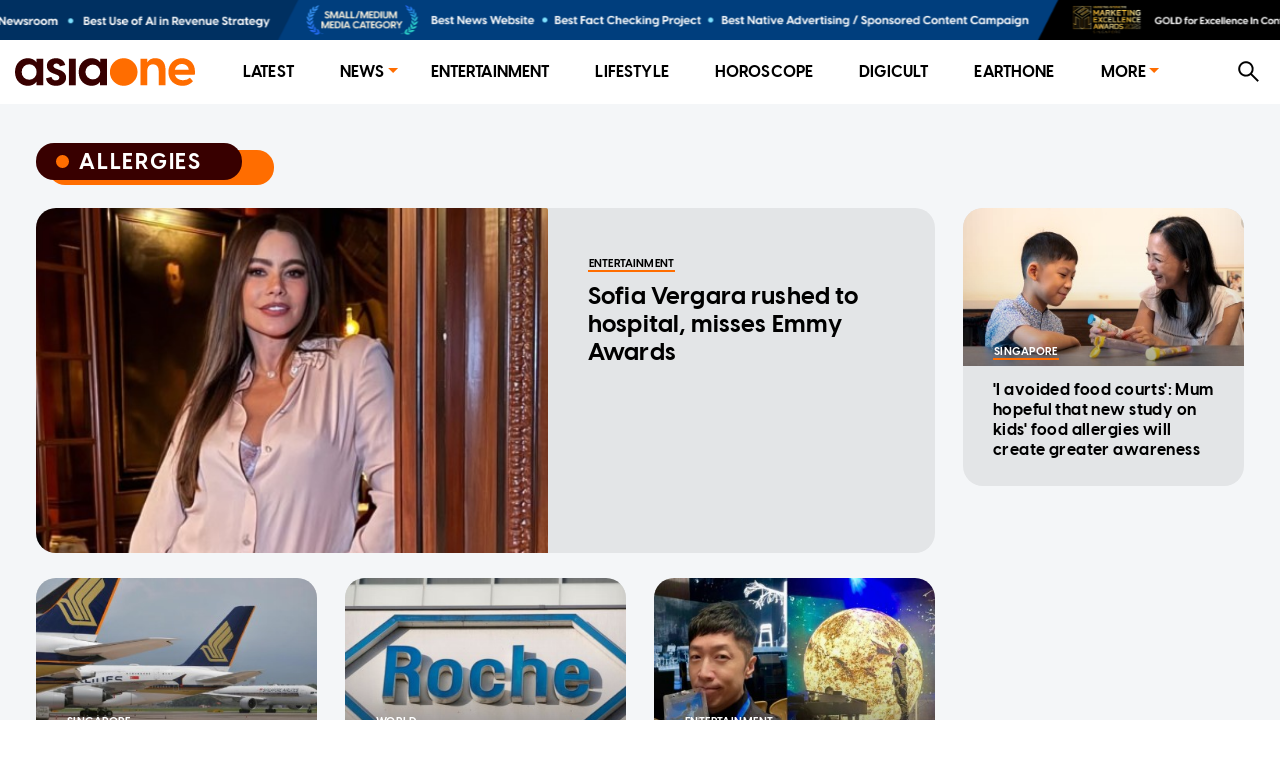

--- FILE ---
content_type: text/html; charset=utf-8
request_url: https://www.asiaone.com/tags/allergies
body_size: 7075
content:
<!DOCTYPE html><html lang="en"><head><meta charSet="utf-8"/><link rel="preload" as="image" href="https://media.asiaone.com/creative/award/top_placement.png?3"/><title>AsiaOne Allergies News, Get the Latest Allergies Breaking News at AsiaOne</title><meta name="title" content="AsiaOne Allergies News, Get the Latest Allergies Breaking News at AsiaOne"/><meta property="og:site_name" content="AsiaOne"/><meta property="og:type" content="Website"/><meta property="og:url" content="https://www.asiaone.com/tags/allergies"/><meta property="og:title" content="Allergies"/><meta property="og:description" content="AsiaOne Allergies News - Read the latest Allergies breaking news, opinions, politics, weather, traffic, and more up-to-date Allergies news at AsiaOne"/><meta property="og:image" content="/asiaone_ogimage.jpeg"/><meta property="og:image:url" content="/asiaone_ogimage.jpeg"/><link rel="icon" href="/favicon.ico"/><meta name="twitter:card" content="summary_large_image"/><meta property="fb:app_id" content="1077070279024264"/><meta name="twitter:description" content="AsiaOne Allergies News - Read the latest Allergies breaking news, opinions, politics, weather, traffic, and more up-to-date Allergies news at AsiaOne"/><meta name="twitter:site" content="@asiaonecom"/><meta name="twitter:title" content="AsiaOne"/><meta name="description" content="AsiaOne Allergies News - Read the latest Allergies breaking news, opinions, politics, weather, traffic, and more up-to-date Allergies news at AsiaOne"/><meta name="generator" content="AsiaOne"/><meta name="rights" content="asiaone.com"/><meta name="referrer" content="no-referrer-when-downgrade"/><meta name="twitter:url" content="https://www.asiaone.com/tags/allergies"/><meta name="twitter:image" content="/asiaone_ogimage.jpeg"/><meta name="MobileOptimized" content="width"/><meta name="HandheldFriendly" content="true"/><meta name="viewport" content="width=device-width, initial-scale=1.0"/><link rel="canonical"/><script src="/ads.js?v=20201023"></script><script>
        var currentPath = location.pathname; document.cookie = "testcookie=1";
        var cookiesEnabled = document.cookie.indexOf("testcookie=") !== -1;
        document.cookie = 'testcookie=1; expires=Thu, 01-Jan-1970 00:00:01 GMT';
        if (!cookiesEnabled && location.hostname !== "legacy.asiaone.com"){
          window.location.replace("https://legacy.asiaone.com" + currentPath);
        }
</script><link rel="preconnect" href="https://tags.crwdcntrl.net"/><link rel="preconnect" href="https://bcp.crwdcntrl.net"/><link rel="dns-prefetch" href="https://tags.crwdcntrl.net"/><link rel="dns-prefetch" href="https://bcp.crwdcntrl.net"/><script async="" id="ebx" src="//applets.ebxcdn.com/ebx.js"></script><script>window.appSettings = {"currentpage_first_path":"news","has_out_streams":false,"nextjs":{"page_name":"section","is_mobile":false},"keywords_array":["allergies"],"ga":{"dimensions":{"nid":"undefined","page":"","page_type":"Website","byline":"","source":"","keywords":"Allergies","categories":[],"title":"Allergies"}},"user":{"uid":0}};</script><script>var article_page_is = 0;
            var microsite_page_is = 0;
          </script><script src="https://securepubads.g.doubleclick.net/tag/js/gpt.js"></script><script src="/dfp_lib.js?v=1508202301"></script><script src="https://tags.crwdcntrl.net/lt/c/12374/lt.min.js"></script><script src="/asiaone_permutive.js"></script><script async="" src="https://c1630a48-8fcf-4a15-81dc-f933c6f74165.edge.permutive.app/c1630a48-8fcf-4a15-81dc-f933c6f74165-web.js"></script><meta name="next-head-count" content="41"/><link rel="preload" href="/_next/static/css/c45bb20fee007143e590.css" as="style"/><link rel="stylesheet" href="/_next/static/css/c45bb20fee007143e590.css" data-n-g=""/><noscript data-n-css=""></noscript><script defer="" nomodule="" src="/_next/static/chunks/polyfills-a40ef1678bae11e696dba45124eadd70.js"></script><script src="/_next/static/chunks/webpack-4b98f2443e6d8d577a50.js" defer=""></script><script src="/_next/static/chunks/framework-15eec0c43576d95f8043.js" defer=""></script><script src="/_next/static/chunks/main-91ee91642482999cd373.js" defer=""></script><script src="/_next/static/chunks/pages/_app-3acf692624e1b4097cc0.js" defer=""></script><script src="/_next/static/chunks/9582-9ac5948024d63faeb388.js" defer=""></script><script src="/_next/static/chunks/777-4d3d368b7b20152b3f8e.js" defer=""></script><script src="/_next/static/chunks/8493-aeb8b898f285fe9f9101.js" defer=""></script><script src="/_next/static/chunks/6205-9028cd048b97b6a2cbb2.js" defer=""></script><script src="/_next/static/chunks/227-8be92cc914f8e43f0fc4.js" defer=""></script><script src="/_next/static/chunks/3014-7f2419d22ee703868540.js" defer=""></script><script src="/_next/static/chunks/4535-fecda44d35d3f18449b0.js" defer=""></script><script src="/_next/static/chunks/3602-6ef8f64f3da9b71967f5.js" defer=""></script><script src="/_next/static/chunks/2490-4a84e6c36476bce8d7bf.js" defer=""></script><script src="/_next/static/chunks/9288-eb441edff2e07af54d29.js" defer=""></script><script src="/_next/static/chunks/8433-468f6bae5df78db856ec.js" defer=""></script><script src="/_next/static/chunks/pages/Section-5cb05278970782a79696.js" defer=""></script><script src="/_next/static/3kB0Qel_q9KT8mzEyWvYp/_buildManifest.js" defer=""></script><script src="/_next/static/3kB0Qel_q9KT8mzEyWvYp/_ssgManifest.js" defer=""></script></head><body><div id="MyPageOverlay"><div class="lds-ripple"><div></div><div></div></div></div><div id="postitial_holder"></div><script>
if(window.loadPrestitial){
  window.loadPrestitial();
}
</script><div id="__next"><section class="ant-layout"><div class="marquee-container"><div class="marquee"><div class="marquee-child-container"><div style="display:inline-block;max-width:100%;overflow:hidden;position:relative;box-sizing:border-box;margin:0"><div style="box-sizing:border-box;display:block;max-width:100%"><img style="max-width:100%;display:block;margin:0;border:none;padding:0" alt="" aria-hidden="true" src="[data-uri]"/></div><img alt="Award Banner" src="https://media.asiaone.com/creative/award/top_placement.png?3" decoding="async" data-nimg="intrinsic" class="marquee-items" style="position:absolute;top:0;left:0;bottom:0;right:0;box-sizing:border-box;padding:0;border:none;margin:auto;display:block;width:0;height:0;min-width:100%;max-width:100%;min-height:100%;max-height:100%"/><noscript><img alt="Award Banner" src="https://media.asiaone.com/creative/award/top_placement.png?3" decoding="async" data-nimg="intrinsic" style="position:absolute;top:0;left:0;bottom:0;right:0;box-sizing:border-box;padding:0;border:none;margin:auto;display:block;width:0;height:0;min-width:100%;max-width:100%;min-height:100%;max-height:100%" class="marquee-items" loading="lazy"/></noscript></div></div></div><div class="marquee"><div class="marquee-child-container"><div style="display:inline-block;max-width:100%;overflow:hidden;position:relative;box-sizing:border-box;margin:0"><div style="box-sizing:border-box;display:block;max-width:100%"><img style="max-width:100%;display:block;margin:0;border:none;padding:0" alt="" aria-hidden="true" src="[data-uri]"/></div><img alt="Award Banner" src="https://media.asiaone.com/creative/award/top_placement.png?3" decoding="async" data-nimg="intrinsic" class="marquee-items" style="position:absolute;top:0;left:0;bottom:0;right:0;box-sizing:border-box;padding:0;border:none;margin:auto;display:block;width:0;height:0;min-width:100%;max-width:100%;min-height:100%;max-height:100%"/><noscript><img alt="Award Banner" src="https://media.asiaone.com/creative/award/top_placement.png?3" decoding="async" data-nimg="intrinsic" style="position:absolute;top:0;left:0;bottom:0;right:0;box-sizing:border-box;padding:0;border:none;margin:auto;display:block;width:0;height:0;min-width:100%;max-width:100%;min-height:100%;max-height:100%" class="marquee-items" loading="lazy"/></noscript></div></div></div></div><div class="ao-desktop-menu-wrapper"><div class=""><header class="ao-layout-header ant-layout-header"><div class="menu-wrapper"><div class="logo"><a href="/" route="Home"><img alt="AsiaOne" src="/_next/static/image/assets/images/AsiaOne_Logo.69dad11564e6d1e113ac048b843eeaa2.svg" width="100%" title="AsiaOne"/></a></div><div class="ao-menu"><ul class="ant-menu ant-menu-light ant-menu-root ant-menu-horizontal" role="menu"><li class="ant-menu-submenu ant-menu-submenu-horizontal ant-menu-overflowed-submenu" style="display:none" role="menuitem"><div class="ant-menu-submenu-title" aria-expanded="false" aria-haspopup="true"><span>···</span><i class="ant-menu-submenu-arrow"></i></div></li><li class="ant-menu-item" role="menuitem"><a href="/lite" route="Router">Latest</a></li><li class="ant-menu-submenu ant-menu-submenu-horizontal ant-menu-overflowed-submenu" style="display:none" role="menuitem"><div class="ant-menu-submenu-title" aria-expanded="false" aria-haspopup="true"><span>···</span><i class="ant-menu-submenu-arrow"></i></div></li><li class="ant-menu-submenu ant-menu-submenu-horizontal" role="menuitem"><div class="ant-menu-submenu-title" aria-expanded="false" aria-haspopup="true" title="News">News<i class="ant-menu-submenu-arrow"></i></div></li><li class="ant-menu-submenu ant-menu-submenu-horizontal ant-menu-overflowed-submenu" style="display:none" role="menuitem"><div class="ant-menu-submenu-title" aria-expanded="false" aria-haspopup="true"><span>···</span><i class="ant-menu-submenu-arrow"></i></div></li><li class="ant-menu-item" role="menuitem"><a href="/showbiz" route="Section">Entertainment</a></li><li class="ant-menu-submenu ant-menu-submenu-horizontal ant-menu-overflowed-submenu" style="display:none" role="menuitem"><div class="ant-menu-submenu-title" aria-expanded="false" aria-haspopup="true"><span>···</span><i class="ant-menu-submenu-arrow"></i></div></li><li class="ant-menu-item" role="menuitem"><a href="/lifestyle" route="Section">Lifestyle</a></li><li class="ant-menu-submenu ant-menu-submenu-horizontal ant-menu-overflowed-submenu" style="display:none" role="menuitem"><div class="ant-menu-submenu-title" aria-expanded="false" aria-haspopup="true"><span>···</span><i class="ant-menu-submenu-arrow"></i></div></li><li class="ant-menu-item" role="menuitem"><a href="/horoscope/daily-horoscope" route="Horoscope">Horoscope</a></li><li class="ant-menu-submenu ant-menu-submenu-horizontal ant-menu-overflowed-submenu" style="display:none" role="menuitem"><div class="ant-menu-submenu-title" aria-expanded="false" aria-haspopup="true"><span>···</span><i class="ant-menu-submenu-arrow"></i></div></li><li class="ant-menu-item" role="menuitem"><a href="/digital" route="Section">Digicult</a></li><li class="ant-menu-submenu ant-menu-submenu-horizontal ant-menu-overflowed-submenu" style="display:none" role="menuitem"><div class="ant-menu-submenu-title" aria-expanded="false" aria-haspopup="true"><span>···</span><i class="ant-menu-submenu-arrow"></i></div></li><li class="ant-menu-item" role="menuitem"><a href="/earth-one" route="Earthone">EarthOne</a></li><li class="ant-menu-submenu ant-menu-submenu-horizontal ant-menu-overflowed-submenu" style="display:none" role="menuitem"><div class="ant-menu-submenu-title" aria-expanded="false" aria-haspopup="true"><span>···</span><i class="ant-menu-submenu-arrow"></i></div></li><li class="ant-menu-submenu ant-menu-submenu-horizontal" role="menuitem"><div class="ant-menu-submenu-title" aria-expanded="false" aria-haspopup="true" title="More">More<i class="ant-menu-submenu-arrow"></i></div></li><li class="ant-menu-submenu ant-menu-submenu-horizontal ant-menu-overflowed-submenu" style="visibility:hidden;position:absolute" role="menuitem"><div class="ant-menu-submenu-title" aria-expanded="false" aria-haspopup="true"><span>···</span><i class="ant-menu-submenu-arrow"></i></div></li></ul></div><div class="ao-web-search-btn"><i aria-label="icon: search" tabindex="-1" class="anticon anticon-search"><svg viewBox="64 64 896 896" focusable="false" class="" data-icon="search" width="1em" height="1em" fill="currentColor" aria-hidden="true"><path d="M909.6 854.5L649.9 594.8C690.2 542.7 712 479 712 412c0-80.2-31.3-155.4-87.9-212.1-56.6-56.7-132-87.9-212.1-87.9s-155.5 31.3-212.1 87.9C143.2 256.5 112 331.8 112 412c0 80.1 31.3 155.5 87.9 212.1C256.5 680.8 331.8 712 412 712c67 0 130.6-21.8 182.7-62l259.7 259.6a8.2 8.2 0 0 0 11.6 0l43.6-43.5a8.2 8.2 0 0 0 0-11.6zM570.4 570.4C528 612.7 471.8 636 412 636s-116-23.3-158.4-65.6C211.3 528 188 471.8 188 412s23.3-116.1 65.6-158.4C296 211.3 352.2 188 412 188s116.1 23.2 158.4 65.6S636 352.2 636 412s-23.3 116.1-65.6 158.4z"></path></svg></i></div></div></header></div></div><div id="ao-container" class="page-section"><div id="dfp-ad-lb1" class="dfp-tag-wrapper ao-ads" style="background:#dedfdf;padding:6px 0 15px;min-height:100px;min-width:300px"></div><main class="ao-content ant-layout-content"><h1 class="ao-hidden">Allergies</h1><div class="ant-card taxonomy ao-card-layout ao-section ant-card-bordered"><div class="ant-card-head"><div class="ant-card-head-wrapper"><div class="ant-card-head-title"><div class="ao-label-wrapper"><div class="ao-label-content"><div class="circle-dot"></div><p class="ao-label-content-text">Allergies</p></div><div class="ao-content-underlay"><span>Allergies</span></div></div></div></div></div><div class="ant-card-body"><div class="ant-row" style="margin-left:-14px;margin-right:-14px;margin-top:-12.5px;margin-bottom:-12.5px;padding-bottom:12.5px"><div class="ant-list ant-list-split"><div class="ant-spin-nested-loading"><div class="ant-spin-container"><ul class="ant-list-items"><div style="padding-left:14px;padding-right:14px;padding-top:12.5px;padding-bottom:12.5px" class="ant-col ant-col-xs-24 ant-col-md-18 ant-col-lg-18"><li class="ant-list-item"><a href="/entertainment/sofia-vergara-rushed-hospital-misses-emmy-awards" route="Article" title="Sofia Vergara rushed to hospital, misses Emmy Awards"><div class="ant-card ao-featured-card ao-main-card-entertainment"><div class="ant-card-cover"><img fetchpriority="high" alt="Sofia Vergara rushed to hospital, misses Emmy Awards" src="https://media.asiaone.com/sites/default/files/styles/revampmaincard/public/original_images/Sep2025/150925_sofiavergara_ig.jpg?h=ec041e41&amp;itok=Fnjgudte" width="425" height="240"/></div><div class="ant-card-body"><div class="ant-card-meta"><div class="ant-card-meta-avatar"><div class="ao-card-label lable-black">entertainment</div></div><div class="ant-card-meta-detail"><div class="ant-card-meta-title"><div class="ant-typography ant-typography-ellipsis">Sofia Vergara rushed to hospital, misses Emmy Awards</div></div></div></div></div></div></a></li></div><div style="padding-left:14px;padding-right:14px;padding-top:12.5px;padding-bottom:12.5px" class="ant-col ant-col-xs-24 ant-col-md-6 ant-col-lg-6"><li class="ant-list-item"><a href="/singapore/i-avoided-food-courts-mum-hopeful-new-study-kids-food-allergies-will-create-greater" route="Article" title="&#x27;I avoided food courts&#x27;: Mum hopeful that new study on kids&#x27; food allergies will create greater awareness "><div class="ant-card ao-main-card ao-main-card-singapore"><div class="ant-card-cover"><div style="height:200px" class="lazyload-placeholder"></div></div><div class="ant-card-body"><div class="ant-card-meta"><div class="ant-card-meta-avatar"><div class="ao-card-label lable-white">singapore</div></div><div class="ant-card-meta-detail"><div class="ant-card-meta-title"><div class="ant-typography ant-typography-ellipsis">&#x27;I avoided food courts&#x27;: Mum hopeful that new study on kids&#x27; food allergies will create greater awareness </div></div></div></div></div></div></a></li></div></ul></div></div></div></div><div class="ant-row section-wrapper" style="margin-left:-14px;margin-right:-14px;margin-top:-12.5px;margin-bottom:-12.5px"><div style="padding-left:14px;padding-right:14px;padding-top:12.5px;padding-bottom:12.5px;padding:0" class="ant-col ant-col-xs-24 ant-col-md-16 ant-col-lg-18"><div class="ant-list ant-list-split"><div class="ant-spin-nested-loading"><div class="ant-spin-container"><ul class="ant-list-items"><div style="padding-left:14px;padding-right:14px;padding-top:12.5px;padding-bottom:12.5px" class="ant-col ant-col-xs-24 ant-col-md-12 ant-col-lg-8"><li class="ant-list-item"><a href="/singapore/passenger-sues-sia-after-allergic-reaction-claims-served-meal-containing-shrimp-despite" route="Article" title="Passenger sues SIA after allergic reaction, claims served meal containing shrimp despite warning crew"><div class="ant-card ao-main-card ao-main-card-singapore"><div class="ant-card-cover"><div style="height:200px" class="lazyload-placeholder"></div></div><div class="ant-card-body"><div class="ant-card-meta"><div class="ant-card-meta-avatar"><div class="ao-card-label lable-white">singapore</div></div><div class="ant-card-meta-detail"><div class="ant-card-meta-title"><div class="ant-typography ant-typography-ellipsis">Passenger sues SIA after allergic reaction, claims served meal containing shrimp despite warning crew</div></div></div></div></div></div></a></li></div><div style="padding-left:14px;padding-right:14px;padding-top:12.5px;padding-bottom:12.5px" class="ant-col ant-col-xs-24 ant-col-md-12 ant-col-lg-8"><li class="ant-list-item"><a href="/world/asthma-drug-reduces-reactions-severe-food-allergies-study" route="Article" title="Asthma drug reduces reactions to severe food allergies in study"><div class="ant-card ao-main-card ao-main-card-world"><div class="ant-card-cover"><div style="height:200px" class="lazyload-placeholder"></div></div><div class="ant-card-body"><div class="ant-card-meta"><div class="ant-card-meta-avatar"><div class="ao-card-label lable-white">world</div></div><div class="ant-card-meta-detail"><div class="ant-card-meta-title"><div class="ant-typography ant-typography-ellipsis">Asthma drug reduces reactions to severe food allergies in study</div></div></div></div></div></div></a></li></div><div style="padding-left:14px;padding-right:14px;padding-top:12.5px;padding-bottom:12.5px" class="ant-col ant-col-xs-24 ant-col-md-12 ant-col-lg-8"><li class="ant-list-item"><a href="/entertainment/bleeding-as-i-sang-steven-ma-reveals-he-almost-died-after-suffering-serious-drug-allergy-concert" route="Article" title="&#x27;I was bleeding as I sang&#x27;: Steven Ma reveals he &#x27;almost died&#x27; after suffering serious drug allergy during series of concerts"><div class="ant-card ao-main-card ao-main-card-entertainment"><div class="ant-card-cover"><div style="height:200px" class="lazyload-placeholder"></div></div><div class="ant-card-body"><div class="ant-card-meta"><div class="ant-card-meta-avatar"><div class="ao-card-label lable-white">entertainment</div></div><div class="ant-card-meta-detail"><div class="ant-card-meta-title"><div class="ant-typography ant-typography-ellipsis">&#x27;I was bleeding as I sang&#x27;: Steven Ma reveals he &#x27;almost died&#x27; after suffering serious drug allergy during series of concerts</div></div></div></div></div></div></a></li></div><div style="padding-left:14px;padding-right:14px;padding-top:12.5px;padding-bottom:12.5px" class="ant-col ant-col-xs-24 ant-col-md-12 ant-col-lg-8"><li class="ant-list-item"><a href="/entertainment/my-whole-body-went-numb-ann-kok-reveals-allergic-reaction-after-eating-bak-kut-teh-jernelle-oh" route="Article" title="&#x27;My whole body went numb&#x27;: Ann Kok reveals allergic reaction after eating bak kut teh"><div class="ant-card ao-main-card ao-main-card-entertainment"><div class="ant-card-cover"><div style="height:200px" class="lazyload-placeholder"></div></div><div class="ant-card-body"><div class="ant-card-meta"><div class="ant-card-meta-avatar"><div class="ao-card-label lable-white">entertainment</div></div><div class="ant-card-meta-detail"><div class="ant-card-meta-title"><div class="ant-typography ant-typography-ellipsis">&#x27;My whole body went numb&#x27;: Ann Kok reveals allergic reaction after eating bak kut teh</div></div></div></div></div></div></a></li></div><div style="padding-left:14px;padding-right:14px;padding-top:12.5px;padding-bottom:12.5px" class="ant-col ant-col-xs-24 ant-col-md-12 ant-col-lg-8"><li class="ant-list-item"><a href="/entertainment/dont-mistreat-yourself-pursuit-goals-jeremy-chan-life-changing-realisation-all-that-glitters" route="Article" title="&#x27;Don&#x27;t mistreat yourself in the pursuit of your goals&#x27;: Jeremy Chan on life-changing realisation after shocking medical emergency"><div class="ant-card ao-main-card ao-main-card-entertainment"><div class="ant-card-cover"><div style="height:200px" class="lazyload-placeholder"></div></div><div class="ant-card-body"><div class="ant-card-meta"><div class="ant-card-meta-avatar"><div class="ao-card-label lable-white">entertainment</div></div><div class="ant-card-meta-detail"><div class="ant-card-meta-title"><div class="ant-typography ant-typography-ellipsis">&#x27;Don&#x27;t mistreat yourself in the pursuit of your goals&#x27;: Jeremy Chan on life-changing realisation after shocking medical emergency</div></div></div></div></div></div></a></li></div><div style="padding-left:14px;padding-right:14px;padding-top:12.5px;padding-bottom:12.5px" class="ant-col ant-col-xs-24 ant-col-md-12 ant-col-lg-8"><li class="ant-list-item"><a href="/asia/delayed-durian-bus-conductor-thailand-faints-after-passenger-brings-durian-aboard" route="Article" title="Delayed by durian: Bus conductor in Thailand faints after passenger brings durian aboard"><div class="ant-card ao-main-card ao-main-card-asia"><div class="ant-card-cover"><div style="height:200px" class="lazyload-placeholder"></div></div><div class="ant-card-body"><div class="ant-card-meta"><div class="ant-card-meta-avatar"><div class="ao-card-label lable-white">asia</div></div><div class="ant-card-meta-detail"><div class="ant-card-meta-title"><div class="ant-typography ant-typography-ellipsis">Delayed by durian: Bus conductor in Thailand faints after passenger brings durian aboard</div></div></div></div></div></div></a></li></div></ul></div></div></div><div id="dfp-ad-lb2" style="margin-bottom:12px" class="dfp-tag-wrapper dfp-ad-lb2 ao-ads"></div><div><div class="ant-list ant-list-split"><div class="ant-spin-nested-loading"><div class="ant-spin-container"><ul class="ant-list-items"><div style="padding-left:14px;padding-right:14px;padding-top:12.5px;padding-bottom:12.5px" class="ant-col ant-col-xs-24 ant-col-md-12 ant-col-lg-12"><li class="ant-list-item"><a href="/singapore/singaporean-hits-batam-beach-birthday-getaway-gets-swole-present-sandflies" route="Article" title="Singaporean hits Batam beach on birthday getaway, gets a swole &#x27;present&#x27; from sandflies"><div class="ant-card ao-main-card horizontal ao-main-card-singapore "><div class="ant-card-cover"><div style="height:130px" class="lazyload-placeholder"></div></div><div class="ant-card-body"><div class="ant-card-meta"><div class="ant-card-meta-avatar"><div class="ao-card-label lable-black">singapore</div></div><div class="ant-card-meta-detail"><div class="ant-card-meta-title"><div class="ant-typography ant-typography-ellipsis">Singaporean hits Batam beach on birthday getaway, gets a swole &#x27;present&#x27; from sandflies</div></div></div></div></div></div></a></li></div><div style="padding-left:14px;padding-right:14px;padding-top:12.5px;padding-bottom:12.5px" class="ant-col ant-col-xs-24 ant-col-md-12 ant-col-lg-12"><li class="ant-list-item"><a href="/singapore/itchy-fingers-woman-says-manicure-gave-her-blisters-and-pus" route="Article" title="Itchy fingers: Woman says manicure gave her blisters and pus"><div class="ant-card ao-main-card horizontal ao-main-card-singapore "><div class="ant-card-cover"><div style="height:130px" class="lazyload-placeholder"></div></div><div class="ant-card-body"><div class="ant-card-meta"><div class="ant-card-meta-avatar"><div class="ao-card-label lable-black">singapore</div></div><div class="ant-card-meta-detail"><div class="ant-card-meta-title"><div class="ant-typography ant-typography-ellipsis">Itchy fingers: Woman says manicure gave her blisters and pus</div></div></div></div></div></div></a></li></div><div style="padding-left:14px;padding-right:14px;padding-top:12.5px;padding-bottom:12.5px" class="ant-col ant-col-xs-24 ant-col-md-12 ant-col-lg-12"><li class="ant-list-item"><a href="/singapore/oh-crab-woman-recalls-how-korean-dish-gave-her-kylie-jenner-lips" route="Article" title="Oh crab: Woman gets &#x27;Kylie Jenner lips&#x27; from this Korean dish"><div class="ant-card ao-main-card horizontal ao-main-card-singapore "><div class="ant-card-cover"><div style="height:130px" class="lazyload-placeholder"></div></div><div class="ant-card-body"><div class="ant-card-meta"><div class="ant-card-meta-avatar"><div class="ao-card-label lable-black">singapore</div></div><div class="ant-card-meta-detail"><div class="ant-card-meta-title"><div class="ant-typography ant-typography-ellipsis">Oh crab: Woman gets &#x27;Kylie Jenner lips&#x27; from this Korean dish</div></div></div></div></div></div></a></li></div><div style="padding-left:14px;padding-right:14px;padding-top:12.5px;padding-bottom:12.5px" class="ant-col ant-col-xs-24 ant-col-md-12 ant-col-lg-12"><li class="ant-list-item"><a href="/lifestyle/8-things-you-need-know-about-allergies-during-pregnancy" route="Article" title="8 things you need to know about allergies during pregnancy"><div class="ant-card ao-main-card horizontal ao-main-card-lifestyle "><div class="ant-card-cover"><div style="height:130px" class="lazyload-placeholder"></div></div><div class="ant-card-body"><div class="ant-card-meta"><div class="ant-card-meta-avatar"><div class="ao-card-label lable-black">lifestyle</div></div><div class="ant-card-meta-detail"><div class="ant-card-meta-title"><div class="ant-typography ant-typography-ellipsis">8 things you need to know about allergies during pregnancy</div></div></div></div></div></div></a></li></div></ul></div></div></div></div></div><div style="padding-left:14px;padding-right:14px;padding-top:12.5px;padding-bottom:12.5px" class="ant-col section-sidebar ant-col-xs-24 ant-col-md-8 ant-col-lg-6"><div class="section-sidebar-top"><div class="sticky-container-top"><div id="dfp-ad-imu2" class="dfp-tag-wrapper dfp-ad-imu2 ao-ads"></div></div></div><div class="section-sidebar-top"><div class="sticky-container-top"></div></div><div class="section-sidebar-bottom"><div class="sticky-container-bottom"><div id="dfp-ad-imu4" style="margin:0 auto" class="dfp-tag-wrapper dfp-ad-imu4 ao-ads"></div></div></div></div></div></div></div></main></div><div id="dfp-ad-prestitial" class="dfp-tag-wrapper"></div><div id="dfp-ad-postitial" class="dfp-tag-wrapper"></div><div id="dfp-ad-catfish" class="dfp-tag-wrapper"></div><div id="dfp-ad-refresh" class="dfp-tag-wrapper"></div><div class="special_note">This website is best viewed using the latest versions of web browsers.</div></section></div><script id="__NEXT_DATA__" type="application/json">{"props":{"pageProps":{"isServer":true,"initStoreData":{"entity":{"path":"/tags/allergies","label":"Allergies","entity":{"canonical":"https://www.asiaone.com/tags/allergies","type":"taxonomy_term","bundle":"tags","id":"66346","uuid":"6124ba2e-e562-442c-9a7f-b8e9732294c4"},"jsonapi":{"individual":"https://www.asiaone.com/jsonapi/taxonomy_term/tags/6124ba2e-e562-442c-9a7f-b8e9732294c4","resourceName":"taxonomy_term--tags","pathPrefix":"jsonapi","basePath":"/jsonapi","entryPoint":"https://www.asiaone.com/jsonapi"},"firstPath":null},"model":{"data":[{"nid":722684,"image":{"main":"https://media.asiaone.com/sites/default/files/styles/revampmaincard/public/original_images/Sep2025/150925_sofiavergara_ig.jpg?h=ec041e41\u0026itok=Fnjgudte","tall":"https://media.asiaone.com/sites/default/files/styles/revamptallcard/public/original_images/Sep2025/150925_sofiavergara_ig.jpg?h=ec041e41\u0026itok=mxvkGBOM","square":"https://media.asiaone.com/sites/default/files/styles/square_image/public/original_images/Sep2025/150925_sofiavergara_ig.jpg?h=ec041e41\u0026itok=CuVYq6nb"},"source":"Bang","category":"entertainment","alias":"/entertainment/sofia-vergara-rushed-hospital-misses-emmy-awards","title":"Sofia Vergara rushed to hospital, misses Emmy Awards","cardType":"featured"},{"nid":719374,"image":{"main":"https://media.asiaone.com/sites/default/files/styles/revampmaincard/public/original_images/Jun2025/20250625_Allergy%20Profile_Darren%20Wong-4.jpg?h=722b8a80\u0026itok=Lodnpd24","tall":"https://media.asiaone.com/sites/default/files/styles/revamptallcard/public/original_images/Jun2025/20250625_Allergy%20Profile_Darren%20Wong-4.jpg?h=722b8a80\u0026itok=3Q-Ak-ZC","square":"https://media.asiaone.com/sites/default/files/styles/square_image/public/original_images/Jun2025/20250625_Allergy%20Profile_Darren%20Wong-4.jpg?h=722b8a80\u0026itok=r5QYfqp8"},"source":"AsiaOne","category":"singapore","alias":"/singapore/i-avoided-food-courts-mum-hopeful-new-study-kids-food-allergies-will-create-greater","title":"'I avoided food courts': Mum hopeful that new study on kids' food allergies will create greater awareness ","cardType":"main-vertical"},{"nid":719324,"image":{"main":"https://media.asiaone.com/sites/default/files/styles/revampmaincard/public/original_images/Jun2025/21625_sia_reuters.jpg?h=bde28bee\u0026itok=n3WDxJkV","tall":"https://media.asiaone.com/sites/default/files/styles/revamptallcard/public/original_images/Jun2025/21625_sia_reuters.jpg?h=bde28bee\u0026itok=qvK0j2yB","square":"https://media.asiaone.com/sites/default/files/styles/square_image/public/original_images/Jun2025/21625_sia_reuters.jpg?h=bde28bee\u0026itok=gjPdTStP"},"source":"The Straits Times","category":"singapore","alias":"/singapore/passenger-sues-sia-after-allergic-reaction-claims-served-meal-containing-shrimp-despite","title":"Passenger sues SIA after allergic reaction, claims served meal containing shrimp despite warning crew","cardType":"main-vertical"},{"nid":672494,"image":{"main":"https://media.asiaone.com/sites/default/files/styles/revampmaincard/public/original_images/Feb2024/0226_Roche_M.jpg?h=2e181f1f\u0026itok=LbO4ORMJ","tall":"https://media.asiaone.com/sites/default/files/styles/revamptallcard/public/original_images/Feb2024/0226_Roche_M.jpg?h=2e181f1f\u0026itok=T1TJjgy_","square":"https://media.asiaone.com/sites/default/files/styles/square_image/public/original_images/Feb2024/0226_Roche_M.jpg?h=2e181f1f\u0026itok=gxIhXGLP"},"source":"Reuters","category":"world","alias":"/world/asthma-drug-reduces-reactions-severe-food-allergies-study","title":"Asthma drug reduces reactions to severe food allergies in study","cardType":"main-vertical"},{"nid":659305,"image":{"main":"https://media.asiaone.com/sites/default/files/styles/revampmaincard/public/original_images/Nov2023/stevenma.jpeg?h=c37fdd3c\u0026itok=ib99gkGn","tall":"https://media.asiaone.com/sites/default/files/styles/revamptallcard/public/original_images/Nov2023/stevenma.jpeg?h=c37fdd3c\u0026itok=YvNjiqmd","square":"https://media.asiaone.com/sites/default/files/styles/square_image/public/original_images/Nov2023/stevenma.jpeg?h=c37fdd3c\u0026itok=xR6xXaqE"},"source":"AsiaOne","category":"entertainment","alias":"/entertainment/bleeding-as-i-sang-steven-ma-reveals-he-almost-died-after-suffering-serious-drug-allergy-concert","title":"'I was bleeding as I sang': Steven Ma reveals he 'almost died' after suffering serious drug allergy during series of concerts","cardType":"main-vertical"},{"nid":656672,"image":{"main":"https://media.asiaone.com/sites/default/files/styles/revampmaincard/public/original_images/Nov2023/231107_Ann.jpg?h=0ad23d8e\u0026itok=TNvGfxwh","tall":"https://media.asiaone.com/sites/default/files/styles/revamptallcard/public/original_images/Nov2023/231107_Ann.jpg?h=0ad23d8e\u0026itok=44_DqzhK","square":"https://media.asiaone.com/sites/default/files/styles/square_image/public/original_images/Nov2023/231107_Ann.jpg?h=0ad23d8e\u0026itok=pa-YmVwO"},"source":"AsiaOne","category":"entertainment","alias":"/entertainment/my-whole-body-went-numb-ann-kok-reveals-allergic-reaction-after-eating-bak-kut-teh-jernelle-oh","title":"'My whole body went numb': Ann Kok reveals allergic reaction after eating bak kut teh","cardType":"main-vertical"},{"nid":650825,"image":{"main":"https://media.asiaone.com/sites/default/files/styles/revampmaincard/public/original_images/Oct2023/231003_Jeremy%20%281%29.jpg?h=4e18a7ef\u0026itok=X9Ot2sC8","tall":"https://media.asiaone.com/sites/default/files/styles/revamptallcard/public/original_images/Oct2023/231003_Jeremy%20%281%29.jpg?h=4e18a7ef\u0026itok=rrBekObW","square":"https://media.asiaone.com/sites/default/files/styles/square_image/public/original_images/Oct2023/231003_Jeremy%20%281%29.jpg?h=4e18a7ef\u0026itok=ta4Y76HI"},"source":"AsiaOne","category":"entertainment","alias":"/entertainment/dont-mistreat-yourself-pursuit-goals-jeremy-chan-life-changing-realisation-all-that-glitters","title":"'Don't mistreat yourself in the pursuit of your goals': Jeremy Chan on life-changing realisation after shocking medical emergency","cardType":"main-vertical"},{"nid":647547,"image":{"main":"https://media.asiaone.com/sites/default/files/styles/revampmaincard/public/original_images/Sep2023/13923_busdriver_srisongfb.jpg?h=2e181f1f\u0026itok=yjptpkIj","tall":"https://media.asiaone.com/sites/default/files/styles/revamptallcard/public/original_images/Sep2023/13923_busdriver_srisongfb.jpg?h=2e181f1f\u0026itok=YUlvtOxS","square":"https://media.asiaone.com/sites/default/files/styles/square_image/public/original_images/Sep2023/13923_busdriver_srisongfb.jpg?h=2e181f1f\u0026itok=sw_DAIAb"},"source":"AsiaOne","category":"asia","alias":"/asia/delayed-durian-bus-conductor-thailand-faints-after-passenger-brings-durian-aboard","title":"Delayed by durian: Bus conductor in Thailand faints after passenger brings durian aboard","cardType":"main-vertical"},{"nid":608707,"image":{"main":"https://media.asiaone.com/sites/default/files/styles/revampmaincard/public/original_images/Dec2022/20220512%20allergic%20reaction.jpg?h=0429cc9e\u0026itok=_XyZPRJB","tall":"https://media.asiaone.com/sites/default/files/styles/revamptallcard/public/original_images/Dec2022/20220512%20allergic%20reaction.jpg?h=0429cc9e\u0026itok=gMq9pmy8","square":"https://media.asiaone.com/sites/default/files/styles/square_image/public/original_images/Dec2022/20220512%20allergic%20reaction.jpg?h=0429cc9e\u0026itok=MP4dkCZc"},"source":"AsiaOne","category":"singapore","alias":"/singapore/singaporean-hits-batam-beach-birthday-getaway-gets-swole-present-sandflies","title":"Singaporean hits Batam beach on birthday getaway, gets a swole 'present' from sandflies","cardType":"main-horizontal"},{"nid":600588,"image":{"main":"https://media.asiaone.com/sites/default/files/styles/revampmaincard/public/original_images/Oct2022/20221310%20Nail%20allergies.jpg?h=0429cc9e\u0026itok=EfnF3f-5","tall":"https://media.asiaone.com/sites/default/files/styles/revamptallcard/public/original_images/Oct2022/20221310%20Nail%20allergies.jpg?h=0429cc9e\u0026itok=DDXiI24v","square":"https://media.asiaone.com/sites/default/files/styles/square_image/public/original_images/Oct2022/20221310%20Nail%20allergies.jpg?h=0429cc9e\u0026itok=OFpFs9uZ"},"source":"AsiaOne","category":"singapore","alias":"/singapore/itchy-fingers-woman-says-manicure-gave-her-blisters-and-pus","title":"Itchy fingers: Woman says manicure gave her blisters and pus","cardType":"main-horizontal"},{"nid":598924,"image":{"main":"https://media.asiaone.com/sites/default/files/styles/revampmaincard/public/original_images/Sep2022/20220929_crabsinkorea.jpg?h=0429cc9e\u0026itok=rvGev_jZ","tall":"https://media.asiaone.com/sites/default/files/styles/revamptallcard/public/original_images/Sep2022/20220929_crabsinkorea.jpg?h=0429cc9e\u0026itok=4YgCayFM","square":"https://media.asiaone.com/sites/default/files/styles/square_image/public/original_images/Sep2022/20220929_crabsinkorea.jpg?h=0429cc9e\u0026itok=9szti-jd"},"source":"AsiaOne","category":"singapore","alias":"/singapore/oh-crab-woman-recalls-how-korean-dish-gave-her-kylie-jenner-lips","title":"Oh crab: Woman gets 'Kylie Jenner lips' from this Korean dish","cardType":"main-horizontal"},{"nid":587070,"image":{"main":"https://media.asiaone.com/sites/default/files/styles/revampmaincard/public/original_images/Jul2022/080722_preg_unsplash%20%281%29.jpg?h=0429cc9e\u0026itok=P0yGBG5b","tall":"https://media.asiaone.com/sites/default/files/styles/revamptallcard/public/original_images/Jul2022/080722_preg_unsplash%20%281%29.jpg?h=0429cc9e\u0026itok=LMIMKR-g","square":"https://media.asiaone.com/sites/default/files/styles/square_image/public/original_images/Jul2022/080722_preg_unsplash%20%281%29.jpg?h=0429cc9e\u0026itok=UmE-gUdP"},"source":"theAsianparent","category":"lifestyle","alias":"/lifestyle/8-things-you-need-know-about-allergies-during-pregnancy","title":"8 things you need to know about allergies during pregnancy","cardType":"main-horizontal"}],"list":[{"nid":722684,"image":{"main":"https://media.asiaone.com/sites/default/files/styles/revampmaincard/public/original_images/Sep2025/150925_sofiavergara_ig.jpg?h=ec041e41\u0026itok=Fnjgudte","tall":"https://media.asiaone.com/sites/default/files/styles/revamptallcard/public/original_images/Sep2025/150925_sofiavergara_ig.jpg?h=ec041e41\u0026itok=mxvkGBOM","square":"https://media.asiaone.com/sites/default/files/styles/square_image/public/original_images/Sep2025/150925_sofiavergara_ig.jpg?h=ec041e41\u0026itok=CuVYq6nb"},"source":"Bang","category":"entertainment","alias":"/entertainment/sofia-vergara-rushed-hospital-misses-emmy-awards","title":"Sofia Vergara rushed to hospital, misses Emmy Awards","cardType":"featured"},{"nid":719374,"image":{"main":"https://media.asiaone.com/sites/default/files/styles/revampmaincard/public/original_images/Jun2025/20250625_Allergy%20Profile_Darren%20Wong-4.jpg?h=722b8a80\u0026itok=Lodnpd24","tall":"https://media.asiaone.com/sites/default/files/styles/revamptallcard/public/original_images/Jun2025/20250625_Allergy%20Profile_Darren%20Wong-4.jpg?h=722b8a80\u0026itok=3Q-Ak-ZC","square":"https://media.asiaone.com/sites/default/files/styles/square_image/public/original_images/Jun2025/20250625_Allergy%20Profile_Darren%20Wong-4.jpg?h=722b8a80\u0026itok=r5QYfqp8"},"source":"AsiaOne","category":"singapore","alias":"/singapore/i-avoided-food-courts-mum-hopeful-new-study-kids-food-allergies-will-create-greater","title":"'I avoided food courts': Mum hopeful that new study on kids' food allergies will create greater awareness ","cardType":"main-vertical"},{"nid":719324,"image":{"main":"https://media.asiaone.com/sites/default/files/styles/revampmaincard/public/original_images/Jun2025/21625_sia_reuters.jpg?h=bde28bee\u0026itok=n3WDxJkV","tall":"https://media.asiaone.com/sites/default/files/styles/revamptallcard/public/original_images/Jun2025/21625_sia_reuters.jpg?h=bde28bee\u0026itok=qvK0j2yB","square":"https://media.asiaone.com/sites/default/files/styles/square_image/public/original_images/Jun2025/21625_sia_reuters.jpg?h=bde28bee\u0026itok=gjPdTStP"},"source":"The Straits Times","category":"singapore","alias":"/singapore/passenger-sues-sia-after-allergic-reaction-claims-served-meal-containing-shrimp-despite","title":"Passenger sues SIA after allergic reaction, claims served meal containing shrimp despite warning crew","cardType":"main-vertical"},{"nid":672494,"image":{"main":"https://media.asiaone.com/sites/default/files/styles/revampmaincard/public/original_images/Feb2024/0226_Roche_M.jpg?h=2e181f1f\u0026itok=LbO4ORMJ","tall":"https://media.asiaone.com/sites/default/files/styles/revamptallcard/public/original_images/Feb2024/0226_Roche_M.jpg?h=2e181f1f\u0026itok=T1TJjgy_","square":"https://media.asiaone.com/sites/default/files/styles/square_image/public/original_images/Feb2024/0226_Roche_M.jpg?h=2e181f1f\u0026itok=gxIhXGLP"},"source":"Reuters","category":"world","alias":"/world/asthma-drug-reduces-reactions-severe-food-allergies-study","title":"Asthma drug reduces reactions to severe food allergies in study","cardType":"main-vertical"},{"nid":659305,"image":{"main":"https://media.asiaone.com/sites/default/files/styles/revampmaincard/public/original_images/Nov2023/stevenma.jpeg?h=c37fdd3c\u0026itok=ib99gkGn","tall":"https://media.asiaone.com/sites/default/files/styles/revamptallcard/public/original_images/Nov2023/stevenma.jpeg?h=c37fdd3c\u0026itok=YvNjiqmd","square":"https://media.asiaone.com/sites/default/files/styles/square_image/public/original_images/Nov2023/stevenma.jpeg?h=c37fdd3c\u0026itok=xR6xXaqE"},"source":"AsiaOne","category":"entertainment","alias":"/entertainment/bleeding-as-i-sang-steven-ma-reveals-he-almost-died-after-suffering-serious-drug-allergy-concert","title":"'I was bleeding as I sang': Steven Ma reveals he 'almost died' after suffering serious drug allergy during series of concerts","cardType":"main-vertical"},{"nid":656672,"image":{"main":"https://media.asiaone.com/sites/default/files/styles/revampmaincard/public/original_images/Nov2023/231107_Ann.jpg?h=0ad23d8e\u0026itok=TNvGfxwh","tall":"https://media.asiaone.com/sites/default/files/styles/revamptallcard/public/original_images/Nov2023/231107_Ann.jpg?h=0ad23d8e\u0026itok=44_DqzhK","square":"https://media.asiaone.com/sites/default/files/styles/square_image/public/original_images/Nov2023/231107_Ann.jpg?h=0ad23d8e\u0026itok=pa-YmVwO"},"source":"AsiaOne","category":"entertainment","alias":"/entertainment/my-whole-body-went-numb-ann-kok-reveals-allergic-reaction-after-eating-bak-kut-teh-jernelle-oh","title":"'My whole body went numb': Ann Kok reveals allergic reaction after eating bak kut teh","cardType":"main-vertical"},{"nid":650825,"image":{"main":"https://media.asiaone.com/sites/default/files/styles/revampmaincard/public/original_images/Oct2023/231003_Jeremy%20%281%29.jpg?h=4e18a7ef\u0026itok=X9Ot2sC8","tall":"https://media.asiaone.com/sites/default/files/styles/revamptallcard/public/original_images/Oct2023/231003_Jeremy%20%281%29.jpg?h=4e18a7ef\u0026itok=rrBekObW","square":"https://media.asiaone.com/sites/default/files/styles/square_image/public/original_images/Oct2023/231003_Jeremy%20%281%29.jpg?h=4e18a7ef\u0026itok=ta4Y76HI"},"source":"AsiaOne","category":"entertainment","alias":"/entertainment/dont-mistreat-yourself-pursuit-goals-jeremy-chan-life-changing-realisation-all-that-glitters","title":"'Don't mistreat yourself in the pursuit of your goals': Jeremy Chan on life-changing realisation after shocking medical emergency","cardType":"main-vertical"},{"nid":647547,"image":{"main":"https://media.asiaone.com/sites/default/files/styles/revampmaincard/public/original_images/Sep2023/13923_busdriver_srisongfb.jpg?h=2e181f1f\u0026itok=yjptpkIj","tall":"https://media.asiaone.com/sites/default/files/styles/revamptallcard/public/original_images/Sep2023/13923_busdriver_srisongfb.jpg?h=2e181f1f\u0026itok=YUlvtOxS","square":"https://media.asiaone.com/sites/default/files/styles/square_image/public/original_images/Sep2023/13923_busdriver_srisongfb.jpg?h=2e181f1f\u0026itok=sw_DAIAb"},"source":"AsiaOne","category":"asia","alias":"/asia/delayed-durian-bus-conductor-thailand-faints-after-passenger-brings-durian-aboard","title":"Delayed by durian: Bus conductor in Thailand faints after passenger brings durian aboard","cardType":"main-vertical"},{"nid":608707,"image":{"main":"https://media.asiaone.com/sites/default/files/styles/revampmaincard/public/original_images/Dec2022/20220512%20allergic%20reaction.jpg?h=0429cc9e\u0026itok=_XyZPRJB","tall":"https://media.asiaone.com/sites/default/files/styles/revamptallcard/public/original_images/Dec2022/20220512%20allergic%20reaction.jpg?h=0429cc9e\u0026itok=gMq9pmy8","square":"https://media.asiaone.com/sites/default/files/styles/square_image/public/original_images/Dec2022/20220512%20allergic%20reaction.jpg?h=0429cc9e\u0026itok=MP4dkCZc"},"source":"AsiaOne","category":"singapore","alias":"/singapore/singaporean-hits-batam-beach-birthday-getaway-gets-swole-present-sandflies","title":"Singaporean hits Batam beach on birthday getaway, gets a swole 'present' from sandflies","cardType":"main-horizontal"},{"nid":600588,"image":{"main":"https://media.asiaone.com/sites/default/files/styles/revampmaincard/public/original_images/Oct2022/20221310%20Nail%20allergies.jpg?h=0429cc9e\u0026itok=EfnF3f-5","tall":"https://media.asiaone.com/sites/default/files/styles/revamptallcard/public/original_images/Oct2022/20221310%20Nail%20allergies.jpg?h=0429cc9e\u0026itok=DDXiI24v","square":"https://media.asiaone.com/sites/default/files/styles/square_image/public/original_images/Oct2022/20221310%20Nail%20allergies.jpg?h=0429cc9e\u0026itok=OFpFs9uZ"},"source":"AsiaOne","category":"singapore","alias":"/singapore/itchy-fingers-woman-says-manicure-gave-her-blisters-and-pus","title":"Itchy fingers: Woman says manicure gave her blisters and pus","cardType":"main-horizontal"},{"nid":598924,"image":{"main":"https://media.asiaone.com/sites/default/files/styles/revampmaincard/public/original_images/Sep2022/20220929_crabsinkorea.jpg?h=0429cc9e\u0026itok=rvGev_jZ","tall":"https://media.asiaone.com/sites/default/files/styles/revamptallcard/public/original_images/Sep2022/20220929_crabsinkorea.jpg?h=0429cc9e\u0026itok=4YgCayFM","square":"https://media.asiaone.com/sites/default/files/styles/square_image/public/original_images/Sep2022/20220929_crabsinkorea.jpg?h=0429cc9e\u0026itok=9szti-jd"},"source":"AsiaOne","category":"singapore","alias":"/singapore/oh-crab-woman-recalls-how-korean-dish-gave-her-kylie-jenner-lips","title":"Oh crab: Woman gets 'Kylie Jenner lips' from this Korean dish","cardType":"main-horizontal"},{"nid":587070,"image":{"main":"https://media.asiaone.com/sites/default/files/styles/revampmaincard/public/original_images/Jul2022/080722_preg_unsplash%20%281%29.jpg?h=0429cc9e\u0026itok=P0yGBG5b","tall":"https://media.asiaone.com/sites/default/files/styles/revamptallcard/public/original_images/Jul2022/080722_preg_unsplash%20%281%29.jpg?h=0429cc9e\u0026itok=LMIMKR-g","square":"https://media.asiaone.com/sites/default/files/styles/square_image/public/original_images/Jul2022/080722_preg_unsplash%20%281%29.jpg?h=0429cc9e\u0026itok=UmE-gUdP"},"source":"theAsianparent","category":"lifestyle","alias":"/lifestyle/8-things-you-need-know-about-allergies-during-pregnancy","title":"8 things you need to know about allergies during pregnancy","cardType":"main-horizontal"}],"links":{"next":{"href":"https://www.asiaone.com/jsonapi/node/article?page%5Boffset%5D=12\u0026page%5Blimit%5D=12\u0026fields%5Bnode--article%5D=title%2Ccreated%2Cfield_source%2Cfield_rotator_headline%2Cfield_category%2Cfield_image%2Cpath%2Cdrupal_internal__nid\u0026fields%5Bfile--file%5D=image_style_uri\u0026fields%5Btaxonomy_term--source%5D=name\u0026fields%5Btaxonomy_term--category%5D=name\u0026include=field_source%2Cfield_image%2Cfield_category\u0026sort=-field_publication_date\u0026filter%5Btags%5D%5Bcondition%5D%5Bpath%5D=field_keywords.drupal_internal__tid\u0026filter%5Btags%5D%5Bcondition%5D%5Bvalue%5D=66346\u0026filter%5Bstatus%5D%5Bcondition%5D%5Bpath%5D=status\u0026filter%5Bstatus%5D%5Bcondition%5D%5Bvalue%5D=1"},"self":{"href":"https://www.asiaone.com/jsonapi/node/article?fields%5Bnode--article%5D=title%2Ccreated%2Cfield_source%2Cfield_rotator_headline%2Cfield_category%2Cfield_image%2Cpath%2Cdrupal_internal__nid\u0026fields%5Bfile--file%5D=image_style_uri\u0026fields%5Btaxonomy_term--source%5D=name\u0026fields%5Btaxonomy_term--category%5D=name\u0026filter%5Btags%5D%5Bcondition%5D%5Bpath%5D=field_keywords.drupal_internal__tid\u0026filter%5Btags%5D%5Bcondition%5D%5Bvalue%5D=66346\u0026filter%5Bstatus%5D%5Bcondition%5D%5Bpath%5D=status\u0026filter%5Bstatus%5D%5Bcondition%5D%5Bvalue%5D=1\u0026include=field_source%2Cfield_image%2Cfield_category\u0026page%5Blimit%5D=12\u0026sort=-field_publication_date"}},"currentPage":1}},"isBrowserSupport":true,"isMobile":false,"isTablet":false,"isLoginUser":false}},"page":"/Section","query":{"key":"allergies"},"buildId":"3kB0Qel_q9KT8mzEyWvYp","runtimeConfig":{"web.host":"https://www.asiaone.com","web.host.base":"https://www.asiaone.com","web.jsonapi.host":"www.asiaone.com","web.jsonapi.port":443,"web.jsonapi.schema":"https","web.mobile.host":"https://prod-mob.asiaone.com","web.lendlease.keyword.id":70903},"isFallback":false,"customServer":true,"gip":true,"scriptLoader":[]}</script></body></html>

--- FILE ---
content_type: text/html; charset=utf-8
request_url: https://www.google.com/recaptcha/api2/aframe
body_size: 267
content:
<!DOCTYPE HTML><html><head><meta http-equiv="content-type" content="text/html; charset=UTF-8"></head><body><script nonce="Obx6diq4L07oyyOfHVO11w">/** Anti-fraud and anti-abuse applications only. See google.com/recaptcha */ try{var clients={'sodar':'https://pagead2.googlesyndication.com/pagead/sodar?'};window.addEventListener("message",function(a){try{if(a.source===window.parent){var b=JSON.parse(a.data);var c=clients[b['id']];if(c){var d=document.createElement('img');d.src=c+b['params']+'&rc='+(localStorage.getItem("rc::a")?sessionStorage.getItem("rc::b"):"");window.document.body.appendChild(d);sessionStorage.setItem("rc::e",parseInt(sessionStorage.getItem("rc::e")||0)+1);localStorage.setItem("rc::h",'1770149253407');}}}catch(b){}});window.parent.postMessage("_grecaptcha_ready", "*");}catch(b){}</script></body></html>

--- FILE ---
content_type: application/javascript; charset=UTF-8
request_url: https://www.asiaone.com/_next/static/chunks/6697.b8d2d0d93ab13fb15ec4.js
body_size: 1585
content:
"use strict";(self.webpackChunk_N_E=self.webpackChunk_N_E||[]).push([[6697,1144],{76697:function(e,t,r){r.r(t),r.d(t,{NewsletterDesktop:function(){return N},default:function(){return B}});var a=r(27791),n=r(22951),i=r(91976),s=r(47169),l=r(67132),o=r(99492),c=r(27597),u=r(64649),d=r(50824),m=r.n(d),f=r(27378),h=r(5041),p=r(74105),v=r(80114),b=r(76676),y=r(99582),g=r(51029),Z=r(23892),x=r(24246);function S(e){var t=function(){if("undefined"===typeof Reflect||!Reflect.construct)return!1;if(Reflect.construct.sham)return!1;if("function"===typeof Proxy)return!0;try{return Boolean.prototype.valueOf.call(Reflect.construct(Boolean,[],(function(){}))),!0}catch(e){return!1}}();return function(){var r,a=(0,c.Z)(e);if(t){var n=(0,c.Z)(this).constructor;r=Reflect.construct(a,arguments,n)}else r=a.apply(this,arguments);return(0,o.Z)(this,r)}}var j=(0,Z.default)().publicRuntimeConfig,k=j&&j["web.mobile.host"]||"";var w=function(e){(0,l.Z)(r,e);var t=S(r);function r(){var e;return(0,n.Z)(this,r),e=t.call(this),(0,u.Z)((0,s.Z)(e),"handleSubmit",(function(t){t.preventDefault(),e.props.form.validateFields(function(){var t=(0,a.Z)(m().mark((function t(r,a){var n;return m().wrap((function(t){for(;;)switch(t.prev=t.next){case 0:if(r){t.next=15;break}return e.setState({isSubmitting:!0}),t.prev=2,t.next=5,g.Z.get("".concat(k,"/emarsys?name=").concat(a.name,"&email=").concat(a.email));case 5:n=t.sent,e.setState({isSubmitting:!0}),0==n.data.replyCode&&(e.setState({isSubmitting:!1}),n.data.data.ids.length>0?v.Z.success("Hi ".concat(a.name,", Thanks for Subscribing!!!")):v.Z.error("Oops!, ".concat(a.email," is already used."))),t.next=13;break;case 10:t.prev=10,t.t0=t.catch(2),v.Z.error("Please enter your name and user@email.com");case 13:t.next=16;break;case 15:v.Z.error("please make sure both your name and valid email are entered");case 16:case"end":return t.stop()}}),t,null,[[2,10]])})));return function(e,r){return t.apply(this,arguments)}}())})),e.state={isSubmitting:!1},e}return(0,i.Z)(r,[{key:"render",value:function(){var e,t=this.props.form,r=t.getFieldDecorator,a=t.getFieldsError,n=t.getFieldError,i=t.isFieldTouched,s=this.state.isSubmitting,l=i("name")&&n("name"),o=i("email")&&n("email");return(0,x.jsx)("div",{className:"ao-newsletter-desktop",children:(0,x.jsxs)("div",{className:"right",children:[(0,x.jsx)("div",{className:"mobile-wrapper",children:(0,x.jsxs)("span",{children:[(0,x.jsx)("div",{className:"ao-newsletter-desktop-title",children:"Subscribe to our newsletter"}),(0,x.jsx)("div",{className:"ao-newsletter-desktop-subtitle",children:"Your daily good stuff - AsiaOne stories delivered straight to your inbox"})]})}),(0,x.jsxs)(h.Z,{layout:"horizontal",onSubmit:this.handleSubmit,children:[(0,x.jsx)(h.Z.Item,{validateStatus:l?"error":"",help:l||"",children:r("name",{rules:[{required:!0,message:"Name field is required."}]})((0,x.jsx)(p.Z,{placeholder:"Name"}))}),(0,x.jsx)(h.Z.Item,{validateStatus:o?"error":"",help:o||"",children:r("email",{rules:[{type:"email",message:"The email format is invalid"},{required:!0,message:"Email field is required."}]})((0,x.jsx)(p.Z,{placeholder:"Email"}))}),(0,x.jsx)(b.default,{htmlType:"submit",type:"primary",shape:"round",disabled:(e=a(),Object.keys(e).some((function(t){return e[t]}))),className:"login-form-button",loading:s,children:"SUBSCRIBE"})]})]})})}}]),r}(f.Component),N=h.Z.create({name:"horizontal_login"})(w);function R(e){var t=function(){if("undefined"===typeof Reflect||!Reflect.construct)return!1;if(Reflect.construct.sham)return!1;if("function"===typeof Proxy)return!0;try{return Boolean.prototype.valueOf.call(Reflect.construct(Boolean,[],(function(){}))),!0}catch(e){return!1}}();return function(){var r,a=(0,c.Z)(e);if(t){var n=(0,c.Z)(this).constructor;r=Reflect.construct(a,arguments,n)}else r=a.apply(this,arguments);return(0,o.Z)(this,r)}}var E=(0,Z.default)().publicRuntimeConfig,C=E&&E["web.mobile.host"]||"";var T=function(e){(0,l.Z)(r,e);var t=R(r);function r(){var e;return(0,n.Z)(this,r),e=t.call(this),(0,u.Z)((0,s.Z)(e),"handleSubmit",(function(t){t.preventDefault(),e.props.form.validateFields(function(){var t=(0,a.Z)(m().mark((function t(r,a){var n;return m().wrap((function(t){for(;;)switch(t.prev=t.next){case 0:if(r){t.next=15;break}return e.setState({isSubmitting:!0}),t.prev=2,t.next=5,g.Z.get("".concat(C,"/emarsys?name=").concat(a.name,"&email=").concat(a.email));case 5:n=t.sent,e.setState({isSubmitting:!0}),0==n.data.replyCode&&(e.setState({isSubmitting:!1}),n.data.data.ids.length>0?v.Z.success("Hi ".concat(a.name,", Thanks for Subscribing!!!")):v.Z.error("Oops!, ".concat(a.email," is already used."))),t.next=13;break;case 10:t.prev=10,t.t0=t.catch(2),v.Z.error("Please enter your name and user@email.com");case 13:t.next=16;break;case 15:v.Z.error("please make sure both your name and valid email are entered");case 16:case"end":return t.stop()}}),t,null,[[2,10]])})));return function(e,r){return t.apply(this,arguments)}}())})),e.state={isSubmitting:!1},e}return(0,i.Z)(r,[{key:"render",value:function(){var e,t=this.props.form,r=t.getFieldDecorator,a=t.getFieldsError,n=t.getFieldError,i=t.isFieldTouched,s=this.state.isSubmitting,l=i("name")&&n("name"),o=i("email")&&n("email");return(0,x.jsx)("div",{className:"ao-newsletter",children:(0,x.jsxs)("div",{className:"newsletter-form-wrapper",children:[(0,x.jsx)(y.default,{type:"flex",className:"ao-newsletter-title-layout",children:(0,x.jsx)("div",{className:"ao-newsletter-title",children:"SUBSCRIBE TO OUR NEWSLETTER"})}),(0,x.jsx)(y.default,{className:"ao-newsletter-subtitle",children:"Your daily good stuff - AsiaOne stories delivered straight to your inbox"}),(0,x.jsx)(y.default,{justify:"center",children:(0,x.jsxs)(h.Z,{layout:"horizontal",onSubmit:this.handleSubmit,children:[(0,x.jsx)(h.Z.Item,{validateStatus:l?"error":"",help:l||"",children:r("name",{rules:[{required:!0,message:"Name field is required."}]})((0,x.jsx)(p.Z,{placeholder:"Name"}))}),(0,x.jsx)(h.Z.Item,{validateStatus:o?"error":"",help:o||"",children:r("email",{rules:[{type:"email",message:"The email format is invalid"},{required:!0,message:"Email field is required."}]})((0,x.jsx)(p.Z,{placeholder:"Email"}))}),(0,x.jsx)(h.Z.Item,{children:(0,x.jsx)(b.default,{htmlType:"submit",disabled:(e=a(),Object.keys(e).some((function(t){return e[t]}))),className:"login-form-button",loading:s,children:"SUBSCRIBE"})})]})})]})})}}]),r}(f.Component),B=h.Z.create({name:"horizontal_login"})(T)}}]);

--- FILE ---
content_type: application/javascript; charset=utf-8
request_url: https://fundingchoicesmessages.google.com/f/AGSKWxVELtnIVLGZ-49sODPE6ImfMHy5-TajefO6tv9QDZyBzeKvImndJniZ2efSA6aNcVL2PJhkT8YU3XlEUf7NuQH_myFc7BHfHDEdVJPep-SudYjdJJJ743mM6lkrSiXyS8S0Ur0XVg==?fccs=W251bGwsbnVsbCxudWxsLG51bGwsbnVsbCxudWxsLFsxNzcwMTQ5MjUzLDE4MTAwMDAwMF0sbnVsbCxudWxsLG51bGwsW251bGwsWzcsOSw2XSxudWxsLDIsbnVsbCwiZW4iLG51bGwsbnVsbCxudWxsLG51bGwsbnVsbCwxXSwiaHR0cHM6Ly93d3cuYXNpYW9uZS5jb20vdGFncy9hbGxlcmdpZXMiLG51bGwsW1s4LCJmWXkyZUN3QTVCcyJdLFs5LCJlbi1VUyJdLFsxOSwiMiJdLFsxNywiWzBdIl0sWzI0LCIiXSxbMjksImZhbHNlIl1dXQ
body_size: 215
content:
if (typeof __googlefc.fcKernelManager.run === 'function') {"use strict";this.default_ContributorServingResponseClientJs=this.default_ContributorServingResponseClientJs||{};(function(_){var window=this;
try{
var tp=function(a){this.A=_.r(a)};_.t(tp,_.G);var up=function(a){this.A=_.r(a)};_.t(up,_.G);up.prototype.getWhitelistStatus=function(){return _.E(this,2)};var vp=function(a){this.A=_.r(a)};_.t(vp,_.G);var wp=_.ed(vp),xp=function(a,b,c){this.B=a;this.j=_.z(b,tp,1);this.l=_.z(b,_.Qk,3);this.F=_.z(b,up,4);a=this.B.location.hostname;this.D=_.Fg(this.j,2)&&_.N(this.j,2)!==""?_.N(this.j,2):a;a=new _.Qg(_.Rk(this.l));this.C=new _.eh(_.q.document,this.D,a);this.console=null;this.o=new _.pp(this.B,c,a)};
xp.prototype.run=function(){if(_.N(this.j,3)){var a=this.C,b=_.N(this.j,3),c=_.gh(a),d=new _.Wg;b=_.hg(d,1,b);c=_.B(c,1,b);_.kh(a,c)}else _.hh(this.C,"FCNEC");_.rp(this.o,_.z(this.l,_.De,1),this.l.getDefaultConsentRevocationText(),this.l.getDefaultConsentRevocationCloseText(),this.l.getDefaultConsentRevocationAttestationText(),this.D);_.sp(this.o,_.E(this.F,1),this.F.getWhitelistStatus());var e;a=(e=this.B.googlefc)==null?void 0:e.__executeManualDeployment;a!==void 0&&typeof a==="function"&&_.Wo(this.o.G,
"manualDeploymentApi")};var yp=function(){};yp.prototype.run=function(a,b,c){var d;return _.u(function(e){d=wp(b);(new xp(a,d,c)).run();return e.return({})})};_.Uk(7,new yp);
}catch(e){_._DumpException(e)}
}).call(this,this.default_ContributorServingResponseClientJs);
// Google Inc.

//# sourceURL=/_/mss/boq-content-ads-contributor/_/js/k=boq-content-ads-contributor.ContributorServingResponseClientJs.en_US.fYy2eCwA5Bs.es5.O/d=1/exm=ad_blocking_detection_executable,kernel_loader,loader_js_executable,web_iab_tcf_v2_signal_executable/ed=1/rs=AJlcJMwMRCePD5ulEEgbXj4vO8Ig5aZC6g/m=cookie_refresh_executable
__googlefc.fcKernelManager.run('\x5b\x5b\x5b7,\x22\x5b\x5bnull,\\\x22asiaone.com\\\x22,\\\x22AKsRol8b141M5mHSh1NInRRkDQI62rg-YqVKtxqW4BKDgP8ha6uyTV8sxMy-SbW7fsL5sePe67nPYcCYFKT_VTe-joNzQaWa4zr99rBAwkc1zeUGsoqh0RMEtCrTN61pU5VkQxy-g1m1hkUo51UEud2i6KQ81P7dfQ\\\\u003d\\\\u003d\\\x22\x5d,null,\x5b\x5bnull,null,null,\\\x22https:\/\/fundingchoicesmessages.google.com\/f\/AGSKWxXwP1tHmZeJOgXmw4CDI3r1HZmyFMdl-NN_cc1KH5ATLEmxP8IEYqRtkB_4DfYYB0EN3eR9hZzuibiSI812cP5NQUsGVE_lufL04zjQjgrnc5V0rwOsE9Py6MAgbOd_ovygZCs0nQ\\\\u003d\\\\u003d\\\x22\x5d,null,null,\x5bnull,null,null,\\\x22https:\/\/fundingchoicesmessages.google.com\/el\/AGSKWxWWd_YIVohWoxnCCfVRxtAspRKVDcp3g121uhsry3Bdos-tU2ksyd1e99WoaVwieUcBSgqJLmJAl1RgecnxFFwGZ6iUOZ3L52_4o54ELvkp8M_fkaz7Nnjg7Gbyi5tPmESFkwCdDg\\\\u003d\\\\u003d\\\x22\x5d,null,\x5bnull,\x5b7,9,6\x5d,null,2,null,\\\x22en\\\x22,null,null,null,null,null,1\x5d,null,\\\x22Privacy and cookie settings\\\x22,\\\x22Close\\\x22,null,null,null,\\\x22Managed by Google. Complies with IAB TCF. CMP ID: 300\\\x22\x5d,\x5b3,1\x5d\x5d\x22\x5d\x5d,\x5bnull,null,null,\x22https:\/\/fundingchoicesmessages.google.com\/f\/AGSKWxUQjlZflquXtxTkQJhHfZEUH_GNaysaTFuKaq4sQrrdXNycrKyITjrtd75xJoTWIMH72g2rn8GK85uMAwLlUuStEubOu-G0waxHWqfVVQ_2szPCm5B7fnNVmX20Dieu9L1Cy0pTbQ\\u003d\\u003d\x22\x5d\x5d');}

--- FILE ---
content_type: application/javascript; charset=UTF-8
request_url: https://www.asiaone.com/_next/static/chunks/webpack-4b98f2443e6d8d577a50.js
body_size: 2482
content:
!function(){"use strict";var e={},t={};function n(r){var c=t[r];if(void 0!==c)return c.exports;var a=t[r]={id:r,loaded:!1,exports:{}},o=!0;try{e[r].call(a.exports,a,a.exports,n),o=!1}finally{o&&delete t[r]}return a.loaded=!0,a.exports}n.m=e,n.amdD=function(){throw new Error("define cannot be used indirect")},function(){var e=[];n.O=function(t,r,c,a){if(!r){var o=1/0;for(d=0;d<e.length;d++){r=e[d][0],c=e[d][1],a=e[d][2];for(var i=!0,f=0;f<r.length;f++)(!1&a||o>=a)&&Object.keys(n.O).every((function(e){return n.O[e](r[f])}))?r.splice(f--,1):(i=!1,a<o&&(o=a));if(i){e.splice(d--,1);var u=c();void 0!==u&&(t=u)}}return t}a=a||0;for(var d=e.length;d>0&&e[d-1][2]>a;d--)e[d]=e[d-1];e[d]=[r,c,a]}}(),n.n=function(e){var t=e&&e.__esModule?function(){return e.default}:function(){return e};return n.d(t,{a:t}),t},n.d=function(e,t){for(var r in t)n.o(t,r)&&!n.o(e,r)&&Object.defineProperty(e,r,{enumerable:!0,get:t[r]})},n.f={},n.e=function(e){return Promise.all(Object.keys(n.f).reduce((function(t,r){return n.f[r](e,t),t}),[]))},n.u=function(e){return 9582===e?"static/chunks/9582-9ac5948024d63faeb388.js":8493===e?"static/chunks/8493-aeb8b898f285fe9f9101.js":6205===e?"static/chunks/6205-9028cd048b97b6a2cbb2.js":4148===e?"static/chunks/4148-ca220e64c6836e98a51a.js":2603===e?"static/chunks/2603-cab73118b29d4ba704ca.js":28===e?"static/chunks/28-0998b6ea43594c013b7b.js":777===e?"static/chunks/777-4d3d368b7b20152b3f8e.js":227===e?"static/chunks/227-8be92cc914f8e43f0fc4.js":3014===e?"static/chunks/3014-7f2419d22ee703868540.js":9288===e?"static/chunks/9288-eb441edff2e07af54d29.js":4953===e?"static/chunks/4953-6ca4498e6a7b78030518.js":8433===e?"static/chunks/8433-468f6bae5df78db856ec.js":"static/chunks/"+e+"."+{755:"9180b0c00b41ed4b4c61",934:"b707e03f2990c94af62f",1144:"f014b4d60ac58a0fb149",2367:"2ffe1ff3ff82fb648b2a",2412:"91bf85f9b27cc3cd3df2",3220:"582edb5a3bb916055e72",3674:"3296b3752a516e1ad4ed",4004:"034ba7dce5479ad42264",4346:"12baa88db298b74e1843",5056:"b1060e519d75f505f6ac",5069:"a33982e3876ad5660e44",5554:"a0915ff504f0a9eee37d",6369:"c3ae286ce1324e77a445",6697:"b8d2d0d93ab13fb15ec4",6780:"f7bf97214e2ad84845bf",6796:"8525ed51eb3d695f5be8",8571:"3ffd5fd6bbf043cda845",9498:"2fa24b0a6b887fd02a27"}[e]+".js"},n.miniCssF=function(e){return"static/css/"+{921:"ee34c728c9e04a386cb7",934:"cde9ed0dfcc67cf06ff3",2888:"c45bb20fee007143e590",3849:"edc1d010efca6e8d75df",6653:"edc1d010efca6e8d75df",8093:"edc1d010efca6e8d75df"}[e]+".css"},n.g=function(){if("object"===typeof globalThis)return globalThis;try{return this||new Function("return this")()}catch(e){if("object"===typeof window)return window}}(),n.o=function(e,t){return Object.prototype.hasOwnProperty.call(e,t)},function(){var e={},t="_N_E:";n.l=function(r,c,a,o){if(e[r])e[r].push(c);else{var i,f;if(void 0!==a)for(var u=document.getElementsByTagName("script"),d=0;d<u.length;d++){var s=u[d];if(s.getAttribute("src")==r||s.getAttribute("data-webpack")==t+a){i=s;break}}i||(f=!0,(i=document.createElement("script")).charset="utf-8",i.timeout=120,n.nc&&i.setAttribute("nonce",n.nc),i.setAttribute("data-webpack",t+a),i.src=r),e[r]=[c];var l=function(t,n){i.onerror=i.onload=null,clearTimeout(b);var c=e[r];if(delete e[r],i.parentNode&&i.parentNode.removeChild(i),c&&c.forEach((function(e){return e(n)})),t)return t(n)},b=setTimeout(l.bind(null,void 0,{type:"timeout",target:i}),12e4);i.onerror=l.bind(null,i.onerror),i.onload=l.bind(null,i.onload),f&&document.head.appendChild(i)}}}(),n.r=function(e){"undefined"!==typeof Symbol&&Symbol.toStringTag&&Object.defineProperty(e,Symbol.toStringTag,{value:"Module"}),Object.defineProperty(e,"__esModule",{value:!0})},n.nmd=function(e){return e.paths=[],e.children||(e.children=[]),e},n.p="/_next/",function(){var e=function(e){return new Promise((function(t,r){var c=n.miniCssF(e),a=n.p+c;if(function(e,t){for(var n=document.getElementsByTagName("link"),r=0;r<n.length;r++){var c=(o=n[r]).getAttribute("data-href")||o.getAttribute("href");if("stylesheet"===o.rel&&(c===e||c===t))return o}var a=document.getElementsByTagName("style");for(r=0;r<a.length;r++){var o;if((c=(o=a[r]).getAttribute("data-href"))===e||c===t)return o}}(c,a))return t();!function(e,t,n,r){var c=document.createElement("link");c.rel="stylesheet",c.type="text/css",c.onerror=c.onload=function(a){if(c.onerror=c.onload=null,"load"===a.type)n();else{var o=a&&("load"===a.type?"missing":a.type),i=a&&a.target&&a.target.href||t,f=new Error("Loading CSS chunk "+e+" failed.\n("+i+")");f.code="CSS_CHUNK_LOAD_FAILED",f.type=o,f.request=i,c.parentNode.removeChild(c),r(f)}},c.href=t,document.head.appendChild(c)}(e,a,t,r)}))},t={2272:0};n.f.miniCss=function(n,r){t[n]?r.push(t[n]):0!==t[n]&&{934:1}[n]&&r.push(t[n]=e(n).then((function(){t[n]=0}),(function(e){throw delete t[n],e})))}}(),function(){var e={2272:0};n.f.j=function(t,r){var c=n.o(e,t)?e[t]:void 0;if(0!==c)if(c)r.push(c[2]);else if(2272!=t){var a=new Promise((function(n,r){c=e[t]=[n,r]}));r.push(c[2]=a);var o=n.p+n.u(t),i=new Error;n.l(o,(function(r){if(n.o(e,t)&&(0!==(c=e[t])&&(e[t]=void 0),c)){var a=r&&("load"===r.type?"missing":r.type),o=r&&r.target&&r.target.src;i.message="Loading chunk "+t+" failed.\n("+a+": "+o+")",i.name="ChunkLoadError",i.type=a,i.request=o,c[1](i)}}),"chunk-"+t,t)}else e[t]=0},n.O.j=function(t){return 0===e[t]};var t=function(t,r){var c,a,o=r[0],i=r[1],f=r[2],u=0;if(o.some((function(t){return 0!==e[t]}))){for(c in i)n.o(i,c)&&(n.m[c]=i[c]);if(f)var d=f(n)}for(t&&t(r);u<o.length;u++)a=o[u],n.o(e,a)&&e[a]&&e[a][0](),e[o[u]]=0;return n.O(d)},r=self.webpackChunk_N_E=self.webpackChunk_N_E||[];r.forEach(t.bind(null,0)),r.push=t.bind(null,r.push.bind(r))}()}();

--- FILE ---
content_type: application/javascript; charset=UTF-8
request_url: https://www.asiaone.com/_next/static/chunks/pages/Section-5cb05278970782a79696.js
body_size: 3535
content:
(self.webpackChunk_N_E=self.webpackChunk_N_E||[]).push([[5570],{81138:function(e,t,r){"use strict";r(27378);var n=r(88038),o=r(50649),a=r(24246),s="c1630a48-8fcf-4a15-81dc-f933c6f74165",i=(0,o.Pi)((function(e){var t=e.model,r=e.isMobile,o=e.isTablet,i=t.ogType,c=(t.ogUrl,t.pageType),u=t.nid,l=t.ogTitle,p=t.metaKeywords,d=t.categoryName,m=t.categoryNames,f=t.publicationDate,g=t.bundle,j=t.firstPath,x="news";switch(c){case"section":"category"==g&&(x=d?d.toLowerCase():"news"),"microsite_type"==g&&(x=d?d.toLowerCase():"microsite"),p=d;break;case"circuitbreaker":case"newnormal":case"homepage":x=c;break;case"article":x=d?d.toLowerCase():"news"}"business wires"===(x=null!==j&&void 0!==j?j:x)&&(x="business"),"paid media releases"===x&&(x="paidmediareleases");var y="article"===c?1:0,b="microsite"===c?1:0,h={currentpage_first_path:x,has_out_streams:"Article"===i,nextjs:{page_name:c,is_mobile:r&&!o},keywords_array:p&&p.length?p.split(",").map((function(e){return e.replace(/[\/\\#,+()$~%.:*?<>{}]/g,"").trim().toLowerCase()})):[],ga:{dimensions:{nid:"".concat(u),page:"",page_type:i,byline:"",publish_date:f,source:"",keywords:p,categories:m&&m.length?m.split(","):[],title:l}},user:{uid:0}};return(0,a.jsxs)(n.default,{children:[(0,a.jsx)("link",{rel:"preconnect",href:"https://tags.crwdcntrl.net"}),(0,a.jsx)("link",{rel:"preconnect",href:"https://bcp.crwdcntrl.net"}),(0,a.jsx)("link",{rel:"dns-prefetch",href:"https://tags.crwdcntrl.net"}),(0,a.jsx)("link",{rel:"dns-prefetch",href:"https://bcp.crwdcntrl.net"}),(0,a.jsx)("script",{async:!0,id:"ebx",src:"//applets.ebxcdn.com/ebx.js"}),(0,a.jsx)("script",{dangerouslySetInnerHTML:{__html:"window.appSettings = ".concat(JSON.stringify(h),";")}}),(0,a.jsx)("script",{dangerouslySetInnerHTML:{__html:"var article_page_is = ".concat(y,";\n            var microsite_page_is = ").concat(b,";\n          ")}}),(0,a.jsx)("script",{src:"https://securepubads.g.doubleclick.net/tag/js/gpt.js"}),b?null:(0,a.jsx)("script",{src:"/dfp_lib.js?v=1508202301"}),b?null:(0,a.jsx)("script",{src:"https://tags.crwdcntrl.net/lt/c/12374/lt.min.js"}),(0,a.jsx)("script",{src:"/asiaone_permutive.js"}),(0,a.jsx)("script",{async:!0,src:"https://".concat(s,".edge.permutive.app/").concat(s,"-web.js")})]})}));t.Z=i},53050:function(e,t,r){"use strict";r.d(t,{Uh:function(){return s},qI:function(){return i},M1:function(){return c},KK:function(){return u},np:function(){return l},Tu:function(){return p}});var n=r(9957),o=r(75641),a=r(24246),s=function(){return(0,a.jsx)("div",{id:"dfp-ad-lb3",className:"dfp-tag-wrapper ao-ads",style:{marginBottom:16}})},i=function(){return(0,a.jsx)("div",{id:"dfp-ad-lb4",className:"dfp-tag-wrapper ao-ads",style:{marginBottom:16}})},c=function(){return(0,a.jsx)("div",{id:"dfp-ad-lb5",className:"dfp-tag-wrapper ao-ads",style:{marginBottom:16}})},u=function(e){var t=e.categoryCode;return(0,a.jsx)(n.df,{as:"div",id:"dfp-ad-lb2",style:{marginBottom:12},className:"dfp-tag-wrapper dfp-ad-lb2 ao-ads",onChange:function(e){e&&setTimeout((function(){(0,o.Cz)(t)}),1500)},triggerOnce:!0})},l=function(e){var t=e.categoryCode;return(0,a.jsx)(n.df,{as:"div",id:"dfp-ad-lb3",style:{marginBottom:12,display:"block"},className:"dfp-tag-wrapper dfp-ad-lb3 ao-ads",onChange:function(){(0,o.gy)(t)},triggerOnce:!0})},p=function(e){var t=e.categoryCode;return(0,a.jsx)(n.df,{as:"div",id:"dfp-ad-imu4",style:{margin:"0 auto"},className:"dfp-tag-wrapper dfp-ad-imu4 ao-ads",onChange:function(e){e&&(0,o.Md)(t)},triggerOnce:!0})}},28834:function(e,t,r){"use strict";r(27378);var n=r(88038),o=r(50649),a=r(24246),s=(0,o.Pi)((function(e){var t=e.model,r=t.ogUrl,o=t.ogType,s=t.ogTitle,i=t.metaTitle,c=t.ogImage,u=t.ogDescription,l=t.metaKeywords,p=t.metaCanonical,d=t.changed,m=t.categoryName,f=t.noIndexSource,g=t.publicationDate;return(0,a.jsxs)(n.default,{children:[(0,a.jsx)("title",{children:i}),(0,a.jsx)("meta",{name:"title",content:i}),(0,a.jsx)("meta",{property:"og:site_name",content:"AsiaOne"}),(0,a.jsx)("meta",{property:"og:type",content:o}),(0,a.jsx)("meta",{property:"og:url",content:r}),(0,a.jsx)("meta",{property:"og:title",content:s}),(0,a.jsx)("meta",{property:"og:description",content:u}),(0,a.jsx)("meta",{property:"og:image",content:c}),(0,a.jsx)("meta",{property:"og:image:url",content:c}),f?(0,a.jsx)("meta",{name:"robots",content:"noindex"}):null,d?(0,a.jsx)("meta",{property:"og:updated_time",content:d}):null,(0,a.jsx)("link",{rel:"icon",href:"/favicon.ico"}),g?(0,a.jsx)("meta",{property:"article:published_time",content:g}):null,d?(0,a.jsx)("meta",{property:"article:modified_time",content:d}):null,m&&g?(0,a.jsx)("meta",{property:"article:section",content:m}):null,l?(0,a.jsx)("meta",{property:"article:tag",content:l}):null,(0,a.jsx)("meta",{name:"twitter:card",content:"summary_large_image"}),(0,a.jsx)("meta",{property:"fb:app_id",content:"1077070279024264"}),(0,a.jsx)("meta",{name:"twitter:description",content:u}),(0,a.jsx)("meta",{name:"twitter:site",content:"@asiaonecom"}),(0,a.jsx)("meta",{name:"twitter:title",content:"AsiaOne"}),(0,a.jsx)("meta",{name:"description",content:u}),(0,a.jsx)("meta",{name:"generator",content:"AsiaOne"}),(0,a.jsx)("meta",{name:"rights",content:"asiaone.com"}),(0,a.jsx)("meta",{name:"referrer",content:"no-referrer-when-downgrade"}),(0,a.jsx)("meta",{name:"twitter:url",content:r}),(0,a.jsx)("meta",{name:"twitter:image",content:c}),(0,a.jsx)("meta",{name:"MobileOptimized",content:"width"}),(0,a.jsx)("meta",{name:"HandheldFriendly",content:"true"}),(0,a.jsx)("meta",{name:"viewport",content:"width=device-width, initial-scale=1.0"}),(0,a.jsx)("link",{rel:"canonical",href:p}),(0,a.jsx)("script",{src:"/ads.js?v=20201023"}),(0,a.jsx)("script",{dangerouslySetInnerHTML:{__html:'\n        var currentPath = location.pathname; document.cookie = "testcookie=1";\n        var cookiesEnabled = document.cookie.indexOf("testcookie=") !== -1;\n        document.cookie = \'testcookie=1; expires=Thu, 01-Jan-1970 00:00:01 GMT\';\n        if (!cookiesEnabled && location.hostname !== "legacy.asiaone.com"){\n          window.location.replace("https://legacy.asiaone.com" + currentPath);\n        }\n'}})]})}));t.Z=s},33818:function(e,t,r){"use strict";r.d(t,{Z:function(){return u}});var n=r(33024),o=r(53602),a=r.n(o)()(),s=(a.Link,a.Router);n.$E.map((function(e){a.add(e)}));var i=function(e,t,r){e.writeHead(r,{Location:t}),e.end()},c=function(e){s.pushRoute(e)},u=function(e,t){var r=t.redirect,n=r.to,o=r.status||302;n&&(e?i(e,n,o):c(url))}},43219:function(e,t,r){"use strict";r.d(t,{j:function(){return f},l:function(){return g}});var n=r(64649),o=r(27378),a=r(1291),s=r(76676),i=r(15292),c={statusCode:404,title:"404",message:"Sorry, the page you visited does not exist."},u=r(88038),l=r(3989),p=r(29941),d=r(24246);function m(e,t){var r=Object.keys(e);if(Object.getOwnPropertySymbols){var n=Object.getOwnPropertySymbols(e);t&&(n=n.filter((function(t){return Object.getOwnPropertyDescriptor(e,t).enumerable}))),r.push.apply(r,n)}return r}var f=function(e){var t=e.statusCode,r=e.title,n=e.message;return(0,o.useEffect)((function(){p.xB.fireEvent(l.rP,!0),p.xB.on(l.Sg,(function(){p.xB.off(l.Sg),p.xB.fireEvent(l.rP),p.xB.fireEvent(l.eH)}))}),[t]),(0,d.jsxs)(d.Fragment,{children:[(0,d.jsx)(u.default,{children:(0,d.jsxs)("title",{children:[t," - not found  "]})}),(0,d.jsx)(a.ZP,{status:t,title:r,subTitle:n,extra:(0,d.jsx)(i.Z,{route:"Home",path:"/",children:(0,d.jsx)(s.default,{style:{borderRadius:20},type:"primary",children:"Back Home"})})})]})},g=function(e,t){return e&&(e.statusCode=404),function(e){for(var t=1;t<arguments.length;t++){var r=null!=arguments[t]?arguments[t]:{};t%2?m(Object(r),!0).forEach((function(t){(0,n.Z)(e,t,r[t])})):Object.getOwnPropertyDescriptors?Object.defineProperties(e,Object.getOwnPropertyDescriptors(r)):m(Object(r)).forEach((function(t){Object.defineProperty(e,t,Object.getOwnPropertyDescriptor(r,t))}))}return e}({error:c},t)}},57403:function(e,t,r){"use strict";r.r(t);var n=r(27791),o=r(64649),a=r(50824),s=r.n(a),i=r(68433),c=r(50649),u=r(10795),l=r(33818),p=r(45471),d=r(28834),m=r(81138),f=r(43219),g=r(73676),j=r(24246);function x(e,t){var r=Object.keys(e);if(Object.getOwnPropertySymbols){var n=Object.getOwnPropertySymbols(e);t&&(n=n.filter((function(t){return Object.getOwnPropertyDescriptor(e,t).enumerable}))),r.push.apply(r,n)}return r}function y(e){for(var t=1;t<arguments.length;t++){var r=null!=arguments[t]?arguments[t]:{};t%2?x(Object(r),!0).forEach((function(t){(0,o.Z)(e,t,r[t])})):Object.getOwnPropertyDescriptors?Object.defineProperties(e,Object.getOwnPropertyDescriptors(r)):x(Object(r)).forEach((function(t){Object.defineProperty(e,t,Object.getOwnPropertyDescriptor(r,t))}))}return e}var b=(0,c.f3)("rootStore")((0,c.Pi)((function(e){var t,r=e.error,n=e.initStoreData,o=e.isServer,a=e.sectionStore,s=e.rootStore,c=e.isMobile,u=e.isTablet,l=e.isBrowserSupport,g=e.isLoginUser;return r?(0,j.jsx)(f.j,y({},r)):(o?(s.entityStore.hydrate(n.entity),(t=s.sectionStore).hydrate(n.model)):(t=a,c=p.Y.isMobile,u=p.Y.isTablet,l=p.Y.isBrowserSupport,g=p.Y.isLoginUser),(0,j.jsxs)(j.Fragment,{children:[(0,j.jsx)(d.Z,{model:t}),(0,j.jsx)(m.Z,{model:t,isMobile:c,isTablet:u}),(0,j.jsx)(i.default,{model:t,isMobile:c,isTablet:u,isBrowserSupport:l,isLoginUser:g})]}))})));b.getInitialProps=function(){var e=(0,n.Z)(s().mark((function e(t){var r,n,o,a,i,c,d,m,j,x,b,h;return s().wrap((function(e){for(;;)switch(e.prev=e.next){case 0:if(r=t.asPath,n=t.req,(o=t.res)&&o.setHeader("Cache-Control","max-age=600, public"),a=!!n,i=g.parse(r).pathname,c=(0,u.L)(a),d=c.sectionStore,m=c.entityStore,!a){e.next=21;break}return j=(0,p.F)(n),e.next=10,d.load(i);case 10:if(x=e.sent,b=!1,n.context&&(b=n.context.isLoginUser),b&&(o.setHeader("Cache-Control","no-cache, no-store, must-revalidate"),o.setHeader("Pragma","no-cache"),o.setHeader("Expires","0")),!x){e.next=18;break}return(0,l.Z)(o,m),h={entity:d.entityStore.asJson,model:d.asJson},e.abrupt("return",y(y({isServer:a,initStoreData:h},j),{},{isLoginUser:b}));case 18:return e.abrupt("return",(0,f.l)(o,j));case 21:return d.load(i),e.abrupt("return",{isServer:a,sectionStore:d});case 23:case"end":return e.stop()}}),e)})));return function(t){return e.apply(this,arguments)}}(),t.default=b},69912:function(e,t,r){(window.__NEXT_P=window.__NEXT_P||[]).push(["/Section",function(){return r(57403)}])}},function(e){e.O(0,[9582,777,8493,6205,227,3014,4535,3602,2490,9288,8433,9774,2888,179],(function(){return t=69912,e(e.s=t);var t}));var t=e.O();_N_E=t}]);

--- FILE ---
content_type: application/javascript; charset=UTF-8
request_url: https://www.asiaone.com/_next/static/chunks/8433-468f6bae5df78db856ec.js
body_size: 2283
content:
"use strict";(self.webpackChunk_N_E=self.webpackChunk_N_E||[]).push([[8433],{68433:function(e,t,r){r.r(t),r.d(t,{default:function(){return k}});r(27378);var a=r(50649),n=r(34740),o=r(62661),i=r(69288),l=r(64649),s=r(88793),c=r(48315),d=r(99582),u=r(76676),m=r(15292),g=r(43674),p=r.n(g),j=r(65218),h=r(86677),x=r(53050),y=r(24246);function f(e,t){var r=Object.keys(e);if(Object.getOwnPropertySymbols){var a=Object.getOwnPropertySymbols(e);t&&(a=a.filter((function(t){return Object.getOwnPropertyDescriptor(e,t).enumerable}))),r.push.apply(r,a)}return r}function b(e){for(var t=1;t<arguments.length;t++){var r=null!=arguments[t]?arguments[t]:{};t%2?f(Object(r),!0).forEach((function(t){(0,l.Z)(e,t,r[t])})):Object.getOwnPropertyDescriptors?Object.defineProperties(e,Object.getOwnPropertyDescriptors(r)):f(Object(r)).forEach((function(t){Object.defineProperty(e,t,Object.getOwnPropertyDescriptor(r,t))}))}return e}var v=(0,j.default)((function(){return r.e(2412).then(r.bind(r,92412))}),{ssr:!1,loadableGenerated:{webpack:function(){return[92412]},modules:["../components/Section/SectionDesktop.js -> ../Common/DmVideoWidget/index.js"]}}),w=(0,j.default)((function(){return Promise.resolve().then(r.bind(r,81991)).then((function(e){return e.OutbrainWidgetClient}))}),{ssr:!1,loadableGenerated:{webpack:function(){return[81991]},modules:["../components/Section/SectionDesktop.js -> @ao/components/Common/OutbrainWidget"]}}),O=(0,j.default)((function(){return Promise.all([r.e(4148),r.e(6697)]).then(r.bind(r,76697))}),{ssr:!1,loadableGenerated:{webpack:function(){return[76697]},modules:["../components/Section/SectionDesktop.js -> @ao/components/Common/NewsLetter"]}}),C=(0,a.Pi)((function(e){var t=e.model,r=t.isLoading,a=t.isInitLoading,n=t.nextPageUrl,l=t.currentPage,g=t.isInfiniteLoad,j=t.categoryCode,f=t.list,C=t.bundle,P=t.categoryName,I="category"===C&&"EarthOne"!==P,N="microsite_type"===C,T=!(a||r||!n),S=g&&T,Z=P?P.toLowerCase():null,k=function(){T&&t.loadMore()},L=(0,h.useRouter)(),F=T&&!g?(0,y.jsx)("div",{className:"ao-btn",children:(0,y.jsx)(u.default,{type:"primary",shape:"round",onClick:k,ghost:!0,children:"load more stories"})}):null,D=f.slice(0,2),M=f.slice(2,8),_=f.slice(8);return(0,y.jsxs)(y.Fragment,{children:[(0,y.jsx)(d.default,{gutter:[28,25],style:{paddingBottom:12.5},children:D&&D.length>0?(0,y.jsx)(s.Z,{itemLayout:"horizontal",dataSource:D,renderItem:function(e,t){var r=e.nid,a=e.cardType,n=e.title,l=e.source,d=e.image,u=e.alias,g=e.loading,p=void 0!==g&&g,j=e.category;I||N||(Z=j);var h={title:n,source:l,coverImageTallCard:d?d.tall:null,coverImageFeaturedCard:d?d.main:null,type:Z,cardType:a},x="featured"===a?18:6;return(0,y.jsx)(c.default,{md:x,lg:x,xs:24,children:(0,y.jsx)(s.Z.Item,{children:(0,y.jsx)(o.Z,{title:!1,loading:p,active:!0,paragraph:{rows:6},children:(0,y.jsx)(m.Z,{route:"Article",nid:r,category:j,path:u,title:n,children:(0,y.jsx)(i.xr,b({style:{width:"100%"}},h))})})})})}}):(0,y.jsx)(y.Fragment,{})}),(0,y.jsxs)(d.default,{gutter:[28,25],className:"section-wrapper",children:[(0,y.jsxs)(c.default,{style:{padding:0},md:16,lg:18,xs:24,children:[M&&M.length>0?(0,y.jsx)(s.Z,{itemLayout:"horizontal",dataSource:M,renderItem:function(e,t){var r=e.nid,a=e.cardType,n=e.title,l=e.source,d=e.image,u=e.alias,g=e.loading,p=void 0!==g&&g,j=e.category;I||N||(Z=j);var h={title:n,source:l,coverImageTallCard:d?d.tall:null,coverImageFeaturedCard:d?d.main:null,type:Z,cardType:a};return(0,y.jsx)(c.default,{md:12,lg:8,xs:24,children:(0,y.jsx)(s.Z.Item,{children:(0,y.jsx)(o.Z,{title:!1,loading:p,active:!0,paragraph:{rows:6},children:(0,y.jsx)(m.Z,{route:"Article",nid:r,category:j,path:u,title:n,children:(0,y.jsx)(i.xr,b({style:{width:"100%"}},h))})})})})}}):(0,y.jsx)(y.Fragment,{}),I?(0,y.jsx)(v,{logoEnabled:!1,watchMoreButton:!0,categoryCode:I?j:"news",isSection:!0}):null,(0,y.jsx)(x.KK,{categoryCode:I?j:"news"}),_&&_.length>0?(0,y.jsx)(p(),{initialLoad:!1,pageStart:l,loadMore:k,hasMore:S,children:(0,y.jsx)(s.Z,{itemLayout:"horizontal",dataSource:_,loadMore:F,renderItem:function(e,t){var r=e.nid,a=e.cardType,n=e.title,l=e.source,d=e.image,u=e.alias,g=e.loading,p=void 0!==g&&g,j=e.category;I||N||(Z=j);var h={title:n,source:l,coverImageTallCard:d?d.square:null,coverImageFeaturedCard:d?d.main:null,type:Z,cardType:a,titleLines:3};return(0,y.jsx)(c.default,{md:12,lg:12,xs:24,children:(0,y.jsx)(s.Z.Item,{children:(0,y.jsx)(o.Z,{title:!1,loading:p,active:!0,paragraph:{rows:6},children:(0,y.jsx)(m.Z,{route:"Article",nid:r,category:j,path:u,title:n,children:(0,y.jsx)(i.xr,b({style:{width:"100%"}},h))})})})})}})}):(0,y.jsx)(y.Fragment,{})]}),(0,y.jsxs)(c.default,{md:8,lg:6,xs:24,className:"section-sidebar",children:[(0,y.jsx)("div",{className:"section-sidebar-top",children:(0,y.jsx)("div",{className:"sticky-container-top",children:(0,y.jsx)("div",{id:"dfp-ad-imu2",className:"dfp-tag-wrapper dfp-ad-imu2 ao-ads"})})}),(0,y.jsx)("div",{className:"section-sidebar-top",children:(0,y.jsx)("div",{className:"sticky-container-top",children:(0,y.jsx)(w,{className:"outbrain-wrapper ".concat(j),dataSrc:"https://www.asiaone.com".concat(L.asPath),dataWidgetId:"HPC_2",obTemplate:"CustomTemplate"})})}),(0,y.jsx)("div",{className:"section-sidebar-bottom",children:(0,y.jsxs)("div",{className:"sticky-container-bottom",children:[(0,y.jsx)(O,{}),(0,y.jsx)(x.Tu,{categoryCode:I?j:"news"})]})})]})]})]})}));function P(e,t){var r=Object.keys(e);if(Object.getOwnPropertySymbols){var a=Object.getOwnPropertySymbols(e);t&&(a=a.filter((function(t){return Object.getOwnPropertyDescriptor(e,t).enumerable}))),r.push.apply(r,a)}return r}function I(e){for(var t=1;t<arguments.length;t++){var r=null!=arguments[t]?arguments[t]:{};t%2?P(Object(r),!0).forEach((function(t){(0,l.Z)(e,t,r[t])})):Object.getOwnPropertyDescriptors?Object.defineProperties(e,Object.getOwnPropertyDescriptors(r)):P(Object(r)).forEach((function(t){Object.defineProperty(e,t,Object.getOwnPropertyDescriptor(r,t))}))}return e}var N=(0,j.default)((function(){return r.e(2412).then(r.bind(r,92412))}),{ssr:!1,loadableGenerated:{webpack:function(){return[92412]},modules:["../components/Section/SectionMobile.js -> ../Common/DmVideoWidget/index.js"]}}),T=(0,j.default)((function(){return Promise.all([r.e(4148),r.e(6697)]).then(r.bind(r,76697))}),{ssr:!1,loadableGenerated:{webpack:function(){return[76697]},modules:["../components/Section/SectionMobile.js -> @ao/components/Common/NewsLetter"]}}),S=(0,a.Pi)((function(e){var t=e.model,r=t.isLoading,a=t.isInitLoading,n=t.nextPageUrl,l=t.categoryCode,d=t.currentPage,g=t.isInfiniteLoad,j=t.list,h=t.bundle,f=t.categoryName,b="category"===h&&"EarthOne"!==f,v="microsite_type"===h,w=!(a||r||!n),O=g&&w,C=f?f.toLowerCase():null,P=function(){w&&t.loadMore()},S=w&&!g?(0,y.jsx)("div",{className:"ao-btn",children:(0,y.jsx)(u.default,{type:"primary",shape:"round",onClick:P,ghost:!0,children:"load more stories"})}):null,Z=j.slice(0,1),k=j.slice(1,8),L=j.slice(8);return(0,y.jsxs)("div",{className:"ao-mobile-top",children:[(0,y.jsx)("div",{className:"ao-featured-wrapper",children:Z&&Z.length>0?Z.map((function(e,t){var r=e.nid,a=e.cardType,n=e.title,l=e.source,s=e.image,c=e.alias,d=e.category,u=e.loading,g=void 0!==u&&u;b||v||(C=d);var p={title:n,source:l,coverImageTallCard:s?s.tall:null,coverImageFeaturedCard:s?s.main:null,type:C,cardType:a};return(0,y.jsx)(o.Z,{title:!1,loading:g,active:!0,paragraph:{rows:9},children:(0,y.jsx)(m.Z,{route:"Article",nid:r,category:d,path:c,title:n,children:(0,y.jsx)(i.xr,I({cardType:"featured"},p))})},"ts_1_".concat(t))})):(0,y.jsx)(y.Fragment,{})}),(0,y.jsx)("div",{className:"ao-scrolling-wrapper",children:k&&k.length>0?k.map((function(e,t){var r=e.nid,a=e.cardType,n=e.title,l=e.source,s=e.image,c=e.alias,d=e.category,u=e.loading,g=void 0!==u&&u;b||v||(C=d);var p={title:n,source:l,coverImageTallCard:s?s.tall:null,coverImageFeaturedCard:s?s.main:null,type:C,cardType:a};return(0,y.jsxs)(o.Z,{title:!1,loading:g,active:!0,paragraph:{rows:7},children:[" ",(0,y.jsx)(m.Z,{route:"Article",nid:r,category:d,path:c,title:n,children:(0,y.jsx)(i.xr,I({},p))})," "]},"ts_2_".concat(t))})):(0,y.jsx)(y.Fragment,{})}),(0,y.jsx)("div",{id:"dfp-ad-imu2",className:"dfp-tag-wrapper dfp-ad-imu2 ao-ads"}),b?(0,y.jsx)(N,{logoEnabled:!1,watchMoreButton:!0,categoryCode:b?l:"news",isSection:!0}):null,(0,y.jsx)(x.KK,{categoryCode:b?l:"news"}),(0,y.jsx)("div",{className:"ao-listing-wrapper",children:L&&L.length>0?(0,y.jsx)(p(),{initialLoad:!1,pageStart:d,loadMore:P,hasMore:O,children:(0,y.jsx)(s.Z,{itemLayout:"horizontal",dataSource:L,loadMore:S,renderItem:function(e,t){var r=e.nid,a=e.cardType,n=e.title,d=e.source,u=e.image,g=e.alias,p=e.category,j=e.loading,h=void 0!==j&&j;b||v||(C=p);var f={title:n,source:d,coverImageTallCard:u?u.square:null,coverImageFeaturedCard:u?u.main:null,type:C,cardType:a,titleLines:3};return(0,y.jsxs)(y.Fragment,{children:[(0,y.jsx)(c.default,{md:24,lg:24,xs:24,children:(0,y.jsx)(s.Z.Item,{children:(0,y.jsx)(o.Z,{title:!1,loading:h,active:!0,paragraph:{rows:4},children:(0,y.jsx)(m.Z,{route:"Article",nid:r,category:p,path:g,title:n,children:(0,y.jsx)(i.xr,I({},f))})})})}),7===t?(0,y.jsxs)(y.Fragment,{children:[(0,y.jsx)(x.Tu,{categoryCode:b?l:"news"}),(0,y.jsx)(T,{})]}):null]})}})}):(0,y.jsx)(y.Fragment,{})})]})})),Z=r(1347),k=(0,a.Pi)((function(e){var t=e.model,r=e.isMobile,a=e.isTablet,l=t.categoryCode,s=t.customTitle,c=t.isInitLoading,d=t.list,u=t.isTagPath,m=(0,y.jsx)(Z._,{content:s,flag:u});return 0===d.length?(0,y.jsx)(i.JG,{title:m,className:"taxonomy",category:l,children:(0,y.jsx)(n.default,{})}):(0,y.jsxs)(y.Fragment,{children:[(0,y.jsx)("h1",{className:"ao-hidden",children:s}),(0,y.jsx)(i.JG,{category:l,className:"taxonomy",title:m,children:(0,y.jsx)(o.Z,{loading:c,active:!0,children:!r||a?(0,y.jsx)(C,{model:t}):(0,y.jsx)(S,{model:t})})})]})}))}}]);

--- FILE ---
content_type: application/javascript; charset=utf-8
request_url: https://fundingchoicesmessages.google.com/f/AGSKWxXp_BgqLZnTef4ZKDk4qP7PYUG2GQuCXlY9C-dzZQ2KvljpPwPeRIc9H0UPKIriJvJA2CS3iaWaHzeO0dySTFgXdL8ev2M11nsjon4mnuYtICEBNqdkpm4XRTG7zFErXHBvWPMVycuPcwiw-Ya0FH09wYEgbf_0hLGcoAO69003rIGJ3cRQ7xJoAkYh/_/ad-468-/flyad./adssp./ad_data_/bbad4.
body_size: -1283
content:
window['48569006-9a20-4ced-90d0-3d10490226ec'] = true;

--- FILE ---
content_type: application/javascript; charset=UTF-8
request_url: https://www.asiaone.com/_next/static/3kB0Qel_q9KT8mzEyWvYp/_buildManifest.js
body_size: 984
content:
self.__BUILD_MANIFEST=function(s,c,e,a,t,i,b,d,f,n,u,k,r,h,j,o,g){return{__rewrites:{beforeFiles:[],afterFiles:[],fallback:[]},"/About":[s,c,j,"static/css/ee34c728c9e04a386cb7.css","static/chunks/pages/About-225f84eeae84a918b74f.js"],"/Article":[s,c,e,a,t,i,d,f,u,k,b,r,h,"static/chunks/pages/Article-dd0fbb01fafee2ee1bb8.js"],"/Circuitbreaker":[s,c,e,a,t,i,b,n,"static/chunks/pages/Circuitbreaker-69ff13a073e4385702ca.js"],"/Home":[s,c,e,a,t,i,j,"static/chunks/1114-c6c4d0c049644b3b6d2e.js",b,n,"static/chunks/28-0998b6ea43594c013b7b.js","static/chunks/pages/Home-5c7f4a75104f43fe07f8.js"],"/Latest":[s,c,e,a,t,i,d,"static/chunks/9878-6bfc0f93b2719cc785e4.js",b,o,"static/chunks/pages/Latest-17548b8401e96cf7cfda.js"],"/Lendlease":["static/chunks/pages/Lendlease-37c7829c63ce4b4f0c41.js"],"/Lite":[s,c,e,a,t,i,d,g,"static/chunks/8946-b82c06ce2c2515eefddc.js",b,"static/chunks/pages/Lite-e27e5f81de407ee7b85f.js"],"/Liveblog":[d,f,"static/chunks/pages/Liveblog-1fa9e30b1c325244ddc1.js"],"/Microsite":[d,f,"static/chunks/pages/Microsite-d80632c56fe4b7a94f03.js"],"/Newnormal":[s,c,e,a,t,i,b,n,"static/chunks/pages/Newnormal-bf8875c396be5996b6ab.js"],"/Preview":[s,c,e,a,t,i,d,u,k,b,r,h,"static/chunks/pages/Preview-8c87b309bf98cbdad63b.js"],"/Router":[s,c,e,a,t,i,d,f,u,k,b,r,h,"static/chunks/pages/Router-b79cd26b450078be2753.js"],"/Section":[s,c,e,a,t,i,d,f,"static/chunks/2490-4a84e6c36476bce8d7bf.js",b,o,"static/chunks/pages/Section-5cb05278970782a79696.js"],"/SectionHome":[s,c,e,a,t,i,d,f,g,"static/chunks/6138-9da27923f836f56d2f98.js",b,n,"static/chunks/pages/SectionHome-c9b2bddb1bb6f33305d6.js"],"/Version":["static/chunks/pages/Version-1031e71a9a685048602d.js"],"/Video":[s,c,e,a,t,i,d,"static/chunks/4786-0fbf0e1730823c3210eb.js",b,"static/chunks/pages/Video-040f0e8ce0de38a3499e.js"],"/_error":["static/chunks/pages/_error-5a015eb84e6f1e1616f5.js"],sortedPages:["/About","/Article","/Circuitbreaker","/Home","/Latest","/Lendlease","/Lite","/Liveblog","/Microsite","/Newnormal","/Preview","/Router","/Section","/SectionHome","/Version","/Video","/_app","/_error"]}}("static/chunks/9582-9ac5948024d63faeb388.js","static/chunks/777-4d3d368b7b20152b3f8e.js","static/chunks/8493-aeb8b898f285fe9f9101.js","static/chunks/6205-9028cd048b97b6a2cbb2.js","static/chunks/227-8be92cc914f8e43f0fc4.js","static/chunks/3014-7f2419d22ee703868540.js","static/chunks/9288-eb441edff2e07af54d29.js","static/chunks/4535-fecda44d35d3f18449b0.js","static/chunks/3602-6ef8f64f3da9b71967f5.js","static/chunks/2603-cab73118b29d4ba704ca.js","static/chunks/4953-6ca4498e6a7b78030518.js","static/chunks/1890-7e69cc6647fab4e6e3a9.js","static/chunks/4355-c3456f241bc6ecc39b82.js","static/css/edc1d010efca6e8d75df.css","static/chunks/4148-ca220e64c6836e98a51a.js","static/chunks/8433-468f6bae5df78db856ec.js","static/chunks/2506-2f71a8effad74bc7ef43.js"),self.__BUILD_MANIFEST_CB&&self.__BUILD_MANIFEST_CB();